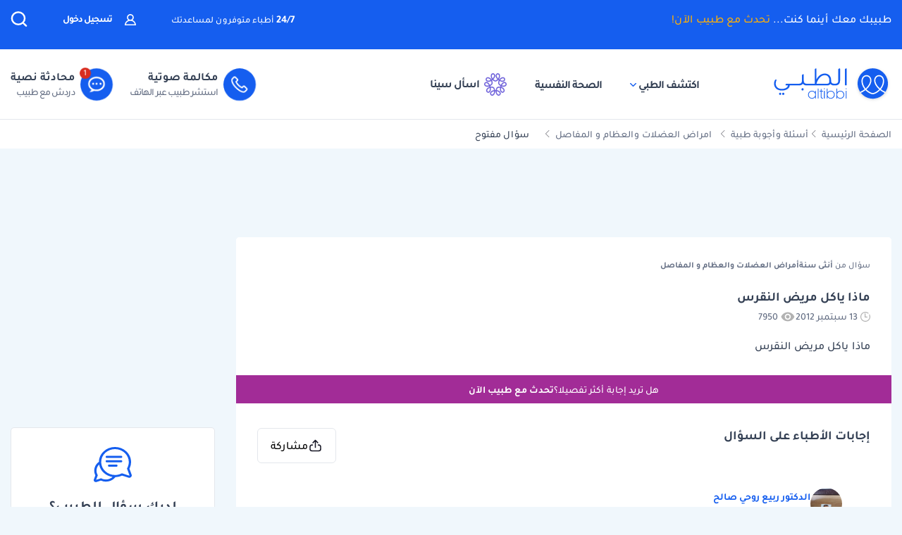

--- FILE ---
content_type: text/html; charset=UTF-8
request_url: https://altibbi.com/%D8%A7%D8%B3%D8%A6%D9%84%D8%A9-%D8%B7%D8%A8%D9%8A%D8%A9/%D8%A7%D9%85%D8%B1%D8%A7%D8%B6-%D8%A7%D9%84%D8%B9%D8%B6%D9%84%D8%A7%D8%AA-%D9%88%D8%A7%D9%84%D8%B9%D8%B8%D8%A7%D9%85-%D9%88-%D8%A7%D9%84%D9%85%D9%81%D8%A7%D8%B5%D9%84/%D9%85%D8%A7%D8%B0%D8%A7-%D9%8A%D8%A7%D9%83%D9%84-%D9%85%D8%B1%D9%8A%D8%B6-%D8%A7%D9%84%D9%86%D9%82%D8%B1%D8%B3-95514
body_size: 33446
content:
<!DOCTYPE html>
<html lang="ar-US">

<head>
    <title itemprop="name">ماذا ياكل مريض النقرس | الطبي</title>
    <script type="application/ld+json">
        {
    "@context": "https://schema.org",
    "@type": "WebPage",
    "@id": "https://altibbi.com/اسئلة-طبية/%D8%A7%D9%85%D8%B1%D8%A7%D8%B6-%D8%A7%D9%84%D8%B9%D8%B6%D9%84%D8%A7%D8%AA-%D9%88%D8%A7%D9%84%D8%B9%D8%B8%D8%A7%D9%85-%D9%88-%D8%A7%D9%84%D9%85%D9%81%D8%A7%D8%B5%D9%84/%D9%85%D8%A7%D8%B0%D8%A7-%D9%8A%D8%A7%D9%83%D9%84-%D9%85%D8%B1%D9%8A%D8%B6-%D8%A7%D9%84%D9%86%D9%82%D8%B1%D8%B3-95514",
    "url": "https://altibbi.com/اسئلة-طبية/%D8%A7%D9%85%D8%B1%D8%A7%D8%B6-%D8%A7%D9%84%D8%B9%D8%B6%D9%84%D8%A7%D8%AA-%D9%88%D8%A7%D9%84%D8%B9%D8%B8%D8%A7%D9%85-%D9%88-%D8%A7%D9%84%D9%85%D9%81%D8%A7%D8%B5%D9%84/%D9%85%D8%A7%D8%B0%D8%A7-%D9%8A%D8%A7%D9%83%D9%84-%D9%85%D8%B1%D9%8A%D8%B6-%D8%A7%D9%84%D9%86%D9%82%D8%B1%D8%B3-95514",
    "name": "ماذا ياكل مريض النقرس",
    "description": "تعرف على اجابة الدكتور الدكتور ربيع روحي صالح على سؤال ماذا ياكل مريض النقرس",
    "inLanguage": "ar-US",
    "publisher": {
        "@type": "Organization",
        "name": "Altibbi",
        "url": "https://altibbi.com/",
        "logo": {
            "@type": "ImageObject",
            "url": "https://altibbi.com/theme/altibbi/icons/tbi-brand.svg"
        }
    }
}    </script>
    <script>
        const IS_MOBILE = /Android|webOS|iPhone|iPad|iPod|BlackBerry|IEMobile|Opera Mini/i.test(navigator.userAgent);
    </script>
            
<script async src="https://securepubads.g.doubleclick.net/tag/js/gpt.js"></script>
<script data-ad-client="ca-pub-4612676735732934" async src="https://pagead2.googlesyndication.com/pagead/js/adsbygoogle.js"></script>

<script async type="text/javascript">
    window.googletag = window.googletag || {cmd: []};
    googletag.cmd.push(function () {
        googletag.pubads().setTargeting('is_home', ['0']).setTargeting('section', ["question","Musculoskeletal Diseases"]);
        googletag.pubads().enableSingleRequest();
        googletag.pubads().collapseEmptyDivs();
        googletag.enableServices();
    });
</script>

<!-- lotame ads -->
<script>
    ! function() {
        window.googletag = window.googletag || {};
        window.googletag.cmd = window.googletag.cmd || [];
        var targetingKey = 'lotame';
        var lotameClientId = '14073';
        var audLocalStorageKey = 'lotame_' + lotameClientId + '_auds';

        // Immediately get audiences from local storage and get them loaded
        try {
            var storedAuds = window.localStorage.getItem(audLocalStorageKey) || '';

            if (storedAuds) {
                googletag.cmd.push(function() {
                    window.googletag.pubads().setTargeting(targetingKey, storedAuds.split(','));
                });
            }
        } catch(e) {
        }

        // Callback when targeting audience is ready to push latest audience data
        var audienceReadyCallback = function (profile) {

            // Get audiences as an array
            var lotameAudiences = profile.getAudiences() || [];

            // Set the new target audiences for call to Google
            googletag.cmd.push(function() {
                window.googletag.pubads().setTargeting(targetingKey, lotameAudiences);
            });
        };

        // Lotame Config
        var lotameTagInput = {
            data: {},
            config: {
                clientId: Number(lotameClientId),
                audienceLocalStorage: audLocalStorageKey,
                onProfileReady: audienceReadyCallback
            }
        };

        // Lotame initialization
        var lotameConfig = lotameTagInput.config || {};
        var namespace = window['lotame_' + lotameConfig.clientId] = {};
        namespace.config = lotameConfig;
        namespace.data = lotameTagInput.data || {};
        namespace.cmd = namespace.cmd || [];
    }();
</script>        <meta charset="utf-8">
<meta name="viewport" content="width=device-width, initial-scale=1.0, viewport-fit=cover, maximum-scale=2, minimum-scale=1.0, minimal-ui">
<meta name="author" content="Altibbi.com">
<!-- Chrome, Firefox OS and Opera -->
<meta name="theme-color" content="#102A56">
<!-- Windows Phone -->
<meta name="msapplication-navbutton-color" content="#195895">
<!-- iOS Safari -->
<meta name="apple-mobile-web-app-status-bar-style" content="#102A56">
<meta name="apple-mobile-web-app-capable" content="yes" />
<meta name="mobile-web-app-capable" content="yes">
<meta property="fb:pages" content="146667996661"/>

<meta name="description"
      content="تعرف على اجابة الدكتور الدكتور ربيع روحي صالح على سؤال ماذا ياكل مريض النقرس">
<meta http-equiv="X-UA-Compatible" content="IE=edge">

<meta property="fb:app_id" content="253132216348515"/>

<meta property="og:title" content="ماذا ياكل مريض النقرس | الطبي"/>
<meta property="og:url"
      content="https://altibbi.com/اسئلة-طبية/%D8%A7%D9%85%D8%B1%D8%A7%D8%B6-%D8%A7%D9%84%D8%B9%D8%B6%D9%84%D8%A7%D8%AA-%D9%88%D8%A7%D9%84%D8%B9%D8%B8%D8%A7%D9%85-%D9%88-%D8%A7%D9%84%D9%85%D9%81%D8%A7%D8%B5%D9%84/%D9%85%D8%A7%D8%B0%D8%A7-%D9%8A%D8%A7%D9%83%D9%84-%D9%85%D8%B1%D9%8A%D8%B6-%D8%A7%D9%84%D9%86%D9%82%D8%B1%D8%B3-95514"/>
<meta property="og:image:secure_url"
      content="https://cdn.altibbi.com/global/altibbi-imgs/altibbi_logo.png"/>
<meta property="og:image"
      content="https://cdn.altibbi.com/global/altibbi-imgs/altibbi_logo.png"/>
<meta property="og:image:width" content="1200px"/>
<meta property="og:image:height" content="630px"/>
<meta property="og:site_name"
      content="الطبي"/>
<meta property="og:description"
      content="تعرف على اجابة الدكتور الدكتور ربيع روحي صالح على سؤال ماذا ياكل مريض النقرس"/>
<meta property="og:type" content="article"/>
<meta property="og:image:alt"
      content="موقع الطبي للمعلومات الصحية والاستشارات الطبية | أمراض، أدوية وعلاج"/>

<meta property="twitter:card"
      content="summary_large_image"/>
<meta property="twitter:site"
      content="@Altibbi"/>
<meta property="twitter:creator"
      content="@Altibbi"/>
<meta property="twitter:title"
      content="ماذا ياكل مريض النقرس | الطبي"/>
<meta property="twitter:description"
      content="تعرف على اجابة الدكتور الدكتور ربيع روحي صالح على سؤال ماذا ياكل مريض النقرس"/>
<meta property="twitter:image"
      content="https://cdn.altibbi.com/global/altibbi-imgs/altibbi_logo.png"/>
<meta property="twitter:image:alt"
      content="ماذا ياكل مريض النقرس"/>
        <meta name="csrf-param" content="_csrf-frontend">
<meta name="csrf-token" content="gCu25xTEVy7FTyzG3BVmigF-T6Ec4Jn0fi-cuaMdiD3VXoOUZ4EOW5EjSoPkOD_aOBIb7VCz354vXsPu7lzDCw==">
        <link href="https://altibbi.com/اسئلة-طبية/%D8%A7%D9%85%D8%B1%D8%A7%D8%B6-%D8%A7%D9%84%D8%B9%D8%B6%D9%84%D8%A7%D8%AA-%D9%88%D8%A7%D9%84%D8%B9%D8%B8%D8%A7%D9%85-%D9%88-%D8%A7%D9%84%D9%85%D9%81%D8%A7%D8%B5%D9%84/%D9%85%D8%A7%D8%B0%D8%A7-%D9%8A%D8%A7%D9%83%D9%84-%D9%85%D8%B1%D9%8A%D8%B6-%D8%A7%D9%84%D9%86%D9%82%D8%B1%D8%B3-95514" rel="canonical">
<link href="/اسئلة-طبية/%D8%A7%D9%85%D8%B1%D8%A7%D8%B6-%D8%A7%D9%84%D8%B9%D8%B6%D9%84%D8%A7%D8%AA-%D9%88%D8%A7%D9%84%D8%B9%D8%B8%D8%A7%D9%85-%D9%88-%D8%A7%D9%84%D9%85%D9%81%D8%A7%D8%B5%D9%84/%D9%85%D8%A7%D8%B0%D8%A7-%D9%8A%D8%A7%D9%83%D9%84-%D9%85%D8%B1%D9%8A%D8%B6-%D8%A7%D9%84%D9%86%D9%82%D8%B1%D8%B3-95514" rel="self">
<link href="/اسئلة-طبية/%D8%A7%D9%85%D8%B1%D8%A7%D8%B6-%D8%A7%D9%84%D8%B9%D8%B6%D9%84%D8%A7%D8%AA-%D9%88%D8%A7%D9%84%D8%B9%D8%B8%D8%A7%D9%85-%D9%88-%D8%A7%D9%84%D9%85%D9%81%D8%A7%D8%B5%D9%84/%D9%85%D8%A7%D8%B0%D8%A7-%D9%8A%D8%A7%D9%83%D9%84-%D9%85%D8%B1%D9%8A%D8%B6-%D8%A7%D9%84%D9%86%D9%82%D8%B1%D8%B3-95514" rel="first">
<link href="/اسئلة-طبية/%D8%A7%D9%85%D8%B1%D8%A7%D8%B6-%D8%A7%D9%84%D8%B9%D8%B6%D9%84%D8%A7%D8%AA-%D9%88%D8%A7%D9%84%D8%B9%D8%B8%D8%A7%D9%85-%D9%88-%D8%A7%D9%84%D9%85%D9%81%D8%A7%D8%B5%D9%84/%D9%85%D8%A7%D8%B0%D8%A7-%D9%8A%D8%A7%D9%83%D9%84-%D9%85%D8%B1%D9%8A%D8%B6-%D8%A7%D9%84%D9%86%D9%82%D8%B1%D8%B3-95514" rel="last">
<link href="https://use.fontawesome.com/releases/v5.15.1/css/all.css" rel="stylesheet">
<link href="/assets/5776e0640a248a83aa5fd636e90a2fd7.css?v=1765972727" rel="stylesheet">
<style>.content-navigator-content-generated-tags-wrapper{
    margin-top: 30px;
    margin-bottom: 30px;
    padding: 30px;
    text-align: right;
    background: #fff;
    border-radius: 6px;
}

.content-navigator-content-generated-tags-wrapper h3{
    color: #101828; 
    font-family: Tajawal, sans-serif;
    font-size:18px;
    font-weight: 700;
    line-height: 28px;
    margin-bottom: 24px;
}

.content-navigator-content-generated-tags-wrapper ul{
    display: flex;
    list-style-type: none;
    padding-inline-start: 0;
    
    gap: 10px;
    align-items: center;
    justify-content: flex-start;
    flex-wrap: wrap;
}

.content-navigator-content-generated-tags-wrapper ul li{
    border-radius: 20px;
    background: #EFF4FF;
    padding: 8px 10px; 
    width: fit-content;
}

.content-navigator-content-generated-tags-wrapper ul li:first-child{
   padding-right: 8px;
   padding-left: 12px;
   
   display: flex;
   align-items: center;
   gap: 8px;
}

.content-navigator-content-generated-tags-wrapper ul li a{
    color: #101828;
    font-family: Tajawal, sans-serif;
    font-size: 16px;
    font-weight: 500;
    line-height: 24px;
}

.content-navigator-content-generated-tags-wrapper ul li a:hover{
    color: #101828;
}

.content-navigator-content-generated-tags-wrapper ul li:first-child:before{
   content: '';
   background-image: url("/theme/altibbi/images/content-navigator/sina_new_logo.svg");
   background-repeat: no-repeat;
   background-size: 20px;
   width: 20px;
   height: 20px;
   display: inline-block;
}

@media screen and (max-width: 768px) {
    .content-navigator-content-generated-tags-wrapper{
        padding: 32px 20px;
        margin-top: 24px;
        margin-bottom: 12px;
        border-radius: var(--radius-md, 8px);
    }
    .content-navigator-content-generated-tags-wrapper h3{
        margin-bottom: 22px;
    }
}</style>
<style>    .sina-touchpoint {
        border-radius: 10px;
        .banner-content {
            padding: 0 16px 20px 16px;
            .sina-logo-text {
                gap: 10px;
                margin-bottom: 10px;
            }
        }
    }</style>
<style>
#contentNavigatorModal .modal-content{
    background-color: transparent;
    border: unset;
}

#contentNavigatorModal .modal-body{
    padding: 0 !important;
}

@media (min-width: 576px) {
    #contentNavigatorModal .modal-dialog{
        max-width: 360px;
    }
}

.content-navigator-modal-wrapper {   
    border-radius: 12px;
    overflow: hidden;
    background-color: #ffffff;
}

.content-navigator-modal-wrapper .content-navigator-modal-image-wrapper {
    width: 100%;
    min-height: 292px;
    background-color: #155EEF;
    background-image: url('/theme/altibbi/images/content-navigator/modal_iphone.webp?v=1');
    background-repeat: no-repeat;
    background-position: center bottom;
    background-size: 100% auto;
    position: relative;
}

.content-navigator-modal-wrapper .content-navigator-modal-image-wrapper button{
    position: absolute;
    top: 12px;
    left: 12px;
    padding: 8px;
    opacity: .20;
}

.content-navigator-modal-wrapper .content-navigator-modal-content-wrapper {
    padding: 20px 16px 16px;
}

.content-navigator-modal-wrapper .content-navigator-modal-sub-title{
    color: #101828;
    text-align: center;
    font-family: Tajawal, sans-serif;
    font-size: 18px;
    line-height: 22px; 
    font-weight: 700;
    margin-bottom: 6px;
}

.content-navigator-modal-wrapper .content-navigator-modal-main-title{
    color: #101828;
    text-align: center;
    font-family: Tajawal, sans-serif;
    font-size: 26px;
    line-height: 31px; 
    font-weight: 700;
    margin-bottom: 6px;
}

.content-navigator-modal-wrapper .content-navigator-modal-note{
    color: #344054;
    text-align: center;
    font-family: Tajawal, sans-serif;
    font-size: 14px;
    line-height: 20px; 
    font-weight: 700;
    margin-bottom: 24px;
}

.content-navigator-modal-wrapper a{
    color: #ffffff;
    text-align: center;
    font-family: Tajawal, sans-serif;
    font-size: 14px;
    line-height: 20px; 
    font-weight: 700;
    background-color: #155EEF;
    border-radius: 8px;
    padding: 12px 18px;
    
    display: flex;
    justify-content: center;
    align-items: center;
    width: 100%;
    gap: 6px;
}

.content-navigator-modal-wrapper a:hover{
    background-color: #00bcaa;
}
    </style>
<style>    #contentNavigatorDownloadModal .modal-dialog-custom {
        max-width: 345px;
        width: 100%;
        display: flex;
        align-items: center;
        justify-content: center;
        min-height: calc(100vh - 1rem);
    }

    #contentNavigatorDownloadModal .btn-close-custom {
        top: 7px;
        left: 5px;
        z-index: 1051;
        font-size: 30px;
        color: #98A2B3;
        border: none;
        display: flex;
        align-items: center;
        justify-content: center;
    }

    #contentNavigatorDownloadModal .modal-image {
        width: 345px;
        height: 431px;
        cursor: pointer;
        border-radius: 12px;
        display: block;
        max-width: 100%;
    }

    @media (max-width: 768px) {
        #contentNavigatorDownloadModal .modal-dialog-custom {
            margin: unset;
            max-width: 100%;
        }

        #contentNavigatorDownloadModal .btn-close-custom {
            top: 12px;
            left: 12px;
            width: 28px;
            height: 28px;
            font-size: 16px;
        }
    }</style>
<script>var contentCategory = "أمراض العضلات والعظام و المفاصل";
var isQuestionView = true;
var CURRENT_CONTENT_NAME = "";
var CHAT_WIDGET_MESSAGE_ONE = "مرحبا بك في الطبي";
var CHAT_WIDGET_MESSAGE_TWO = "هل لديك استفسار عن";
var CHAT_WIDGET_MESSAGE_THREE = "المواضيع الطبية؟";
var LATER = "ذكرني لاحقاً";
var CALL_DR = "تحدث مع طبيب ";
var MEDICAL_QUESTION = "لديك استفسار طبي؟";
var CONTACT_US_NOW = "contact_us_now";
var OUR_DRS_HERE = "our_drs_here";
var HOW_CAN_I_HELP = "أطباؤنا هنا لمساعدتك";</script>    <link rel="preload" href="/theme/altibbi/lib/fonts/Tajawal-Medium.woff2" as="font" type="font/ttf" crossorigin>
    <link rel="preload" href="/theme/altibbi/lib/fonts/Tajawal-Regular.woff2" as="font" type="font/ttf" crossorigin>
    <link rel="preload" href="/theme/altibbi/lib/fonts/Tajawal-Bold.woff2" as="font" type="font/ttf" crossorigin>
    <link rel="manifest" href="/manifest.json">
    <link rel="dns-prefetch" href="//cdn.altibbi.com">
    <meta charset="UTF-8">
    <meta name="viewport" content="width=device-width, initial-scale=1.0, maximum-scale=5.0, user-scalable=yes">
</head>
<script>
    let CURRENT_COUNTRY_ISO_CODE = "US";
    let COUNTRY_ID = "51";
    let MEMBER_ID = null;
    let MEMBER_SUBSCRIBED = 0;
    let ENABLE_RASA_CHAT = 0;
    let ENABLE_ALTIBBI_CHAT = 1;
    let ENABLE_ALTIBBI_GSM = 1;
    let DYNAMIC_CTAS_LINKS = {"widget_script":"","subscribe_ribbon_title":"","subscribe_ribbon_body":"","subscribe_ribbon_link":"","mobile":{"sticky_repo_link":"https://wa.me/966547820833?text=%D8%AA%D9%88%D8%A7%D8%B5%D9%84%20%D9%85%D8%B9%20%D8%B7%D8%A8%D9%8A%D8%A8","inread_link":"https://wa.me/966547820833?text=%D8%AA%D9%88%D8%A7%D8%B5%D9%84%20%D9%85%D8%B9%20%D8%B7%D8%A8%D9%8A%D8%A8","inread_answer_link":"https://wa.me/966547820833?text=%D8%AA%D9%88%D8%A7%D8%B5%D9%84%20%D9%85%D8%B9%20%D8%B7%D8%A8%D9%8A%D8%A8","inread_qa_link":"https://wa.me/966547820833?text=%D8%AA%D9%88%D8%A7%D8%B5%D9%84%20%D9%85%D8%B9%20%D8%B7%D8%A8%D9%8A%D8%A8","inread_article_ribbon_link":"https://wa.me/966547820833?text=%D8%AA%D9%88%D8%A7%D8%B5%D9%84%20%D9%85%D8%B9%20%D8%B7%D8%A8%D9%8A%D8%A8","inread_term_ribbon_link":"https://wa.me/966547820833?text=%D8%AA%D9%88%D8%A7%D8%B5%D9%84%20%D9%85%D8%B9%20%D8%B7%D8%A8%D9%8A%D8%A8","navbar_cta":"https://wa.me/966547820833?text=%D8%AA%D9%88%D8%A7%D8%B5%D9%84%20%D9%85%D8%B9%20%D8%B7%D8%A8%D9%8A%D8%A8","lab_test_cta":"https://wa.me/966547820833?text=%D8%AA%D9%88%D8%A7%D8%B5%D9%84%20%D9%85%D8%B9%20%D8%B7%D8%A8%D9%8A%D8%A8","preg_header_cta":"https://wa.me/966547820833?text=%D8%AA%D9%88%D8%A7%D8%B5%D9%84%20%D9%85%D8%B9%20%D8%B7%D8%A8%D9%8A%D8%A8","riaya_link":"https://wa.me/966547820833?text=%D8%AA%D9%88%D8%A7%D8%B5%D9%84%20%D9%85%D8%B9%20%D8%B7%D8%A8%D9%8A%D8%A8","homepage_cta":"https://altibbi.com/subscribe","quiz_cta_link":"https://wa.me/966547820833?text=%D8%AA%D9%88%D8%A7%D8%B5%D9%84%20%D9%85%D8%B9%20%D8%B7%D8%A8%D9%8A%D8%A8","drug_inread_link":"https://wa.me/966547820833?text=%D8%AA%D9%88%D8%A7%D8%B5%D9%84%20%D9%85%D8%B9%20%D8%B7%D8%A8%D9%8A%D8%A8","q_and_a_banner":"https://wa.me/966547820833?text=%D8%AA%D9%88%D8%A7%D8%B5%D9%84%20%D9%85%D8%B9%20%D8%B7%D8%A8%D9%8A%D8%A8","header_call_cta":"https://wa.me/966547820833?text=%D8%AA%D9%88%D8%A7%D8%B5%D9%84%20%D9%85%D8%B9%20%D8%B7%D8%A8%D9%8A%D8%A8","header_chat_cta":"https://wa.me/966547820833?text=%D8%AA%D9%88%D8%A7%D8%B5%D9%84%20%D9%85%D8%B9%20%D8%B7%D8%A8%D9%8A%D8%A8","mental_health_wa_link":"https://wa.me/966547820833?text=%D8%AA%D9%88%D8%A7%D8%B5%D9%84%20%D9%85%D8%B9%20%D8%B7%D8%A8%D9%8A%D8%A8","nav_cta_link":"https://wa.me/966547820833?text=%D8%AA%D9%88%D8%A7%D8%B5%D9%84%20%D9%85%D8%B9%20%D8%B7%D8%A8%D9%8A%D8%A8"},"desktop":{"sticky_repo_link":"https://altibbi.com/subscribe","inread_link":"https://altibbi.com/subscribe","inread_answer_link":"https://altibbi.com/subscribe","inread_qa_link":"https://altibbi.com/subscribe","inread_article_ribbon_link":"https://altibbi.com/subscribe","inread_term_ribbon_link":"https://altibbi.com/subscribe","navbar_cta":"https://altibbi.com/subscribe","lab_test_cta":"https://altibbi.com/subscribe","preg_header_cta":"https://altibbi.com/subscribe?tbi_subscription_plan_id=871","riaya_link":"https://altibbi.com/subscribe?coupon_code=mamakll858ma12","homepage_cta":"https://wa.me/966547820833?text=%D8%AA%D9%88%D8%A7%D8%B5%D9%84%20%D9%85%D8%B9%20%D8%B7%D8%A8%D9%8A%D8%A8","quiz_cta_link":"https://altibbi.com/subscribe","drug_inread_link":"https://wa.me/966547820833?text=%D8%AA%D9%88%D8%A7%D8%B5%D9%84%20%D9%85%D8%B9%20%D8%B7%D8%A8%D9%8A%D8%A8","q_and_a_banner":"https://altibbi.com/subscribe","header_call_cta":"https://altibbi.com/subscribe","header_chat_cta":"https://altibbi.com/subscribe","mental_health_wa_link":"https://wa.me/966547820833?text=%D8%AA%D9%88%D8%A7%D8%B5%D9%84%20%D9%85%D8%B9%20%D8%B7%D8%A8%D9%8A%D8%A8","nav_cta_link":"https://wa.me/966547820833?text=%D8%AA%D9%88%D8%A7%D8%B5%D9%84%20%D9%85%D8%B9%20%D8%B7%D8%A8%D9%8A%D8%A8"}};
    let ENABLE_CONTENT_NAVIGATOR = 1;
    let IS_CLARITY_ENABLE = 1;
</script>

<body data-country="US">

<!-- AdBlockers Detector  -->
<div id="ad-blocker-detector d-none">
    <div class="adBanner">
    </div>
</div>

<!-- Google Tag Manager (noscript) -->
<noscript>
    <iframe src="https://www.googletagmanager.com/ns.html?id=GTM-WHXVK4VT"
            height="0" width="0" style="display:none;visibility:hidden"
    ></iframe>
</noscript>
<!-- End Google Tag Manager (noscript) -->

<!--header-->
    <div class="nav_wrapper">
<div class="navbar-container guest_wrapper bg-white">
    <div>
        <div class="main-nav-container">
            <div class="main_header_banner position-relative">
                <div class="container">
                    <!-- Main green banner -->
                    
<div class="d-flex align-items-center justify-content-between h-100 w-100 mb-2 position-relative main-green-header">
    <div class="white-color-hover text-right fn-sm-10 d-none d-md-block ">
        طبيبك معك أينما كنت...        <a class="subscription_txt_camp js_sticky_repo" href="/subscribe" data-pjax="0" data-event-name="campaign subscription lead" data-dynamic-link="sticky_repo_link"> تحدث مع طبيب الآن!</a>    </div>
    <p class="header-white fn-13 d-none d-md-block ml-50 mr-lg-auto">
        <span class="bold fn-15 fn-sm-13">24/7 </span>أطباء متوفرون لمساعدتك    </p>
            <!--    Login Link   -->
        <a data-pjax="0" href="/member/auth"
           class="login-link-item d-none d-md-block  ml-50"
           data-test-id="login-btn"
           data-event-name="Sign in cta clicked"
        >
            <img src="/theme/altibbi/images/navbar/profileas.svg"
                 width="16px"
                 height="16px"
                 alt="profile-icons" class="ml-3">
            تسجيل دخول        </a>
    

    <a data-pjax="0" class="d-block d-md-none px-0 logo-margin" href="/">
        <img width="100"
             height="46"
             src='/theme/altibbi/icons/tbi-brand-all-white.svg'
             alt="موقع الطبي للمعلومات الطبية والصحية | أمراض وعلاج وأدوية"
             class="altibbi-logo-v2">
    </a>


    <div class="d-flex justify-content-end align-items-center">
        

                    <div class="search-navbar_B js-search search-navbar-guest rounded-pill" data-toggle="modal"
                 data-target="#search" data-test-id="nav-bar_search">
                <span class="d-sm-none ">إبحث</span>
                <span>
                    <svg height="24px" width="24px" viewBox="0 0 18 18" version="1.1" xmlns="http://www.w3.org/2000/svg"
                         xmlns:xlink="http://www.w3.org/1999/xlink">
                        <g stroke="none" stroke-width="1" fill="none" fill-rule="evenodd">
                            <g transform="translate(-262.000000, -19.000000)" fill="#fff" fill-rule="nonzero"
                               stroke="#fff">
                                <g transform="translate(271.000000, 28.000000) scale(-1, 1) translate(-271.000000, -28.000000) translate(263.000000, 20.000000)">
                                    <g transform="translate(8.000000, 8.000000) scale(-1, 1) translate(-8.000000, -8.000000) ">
                                        <path d="M12.6146154,11.863373 C13.7983333,10.5984563 14.4528205,8.95991733 14.4524359,7.26186874 C14.4524359,3.44957238 11.2116667,0.347829575 7.22820513,0.347829575 C3.24076925,0.344029355 0,3.44564597 0,7.25794233 C0,11.0702387 3.24076925,14.171978 7.22423076,14.171978 C8.99897436,14.1748001 10.7117949,13.54817 12.0320513,12.4129474 L15.2974359,15.5382451 C15.3744872,15.6123561 15.4796154,15.6534607 15.5887179,15.6521432 C15.6975641,15.6516202 15.8020513,15.610761 15.8801282,15.5382451 C15.9567949,15.4647477 16,15.3652378 16,15.2614334 C16,15.157629 15.9567949,15.0578737 15.8801282,14.9846217 L12.6146154,11.863373 Z M0.820512821,7.25794233 C0.820512821,3.87755081 3.6920513,1.12931087 7.22423076,1.12931087 C10.7561538,1.12931087 13.6278205,3.87755081 13.6278205,7.25794233 C13.6278205,10.6383339 10.7561538,13.3867004 7.22423076,13.3867004 C3.6920513,13.3905002 0.820512821,10.6383339 0.820512821,7.25794233 Z"
                                              id="Shape"></path>
                                    </g>
                                </g>
                            </g>
                        </g>
                    </svg>
                </span>
            </div>
        

        <a href="#" id="mobile-burger-menu" class="d-block mobile-burger-menu-open d-md-none mr-3">
            <img class="pointer"
                 src="/theme/altibbi/images/navbar/menu.svg"
                 alt="menu" data-event-name="Menu Opened"
                 width="24px"
                 height="24px"
                 data-event-properties=" {&quot;Variation&quot;:&quot;Left&quot;}"/>
        </a>

    </div>


</div>

                </div>
            </div>
            <!-- Desktop white header -->
            
<div class="white-header d-sm-none d-none d-sm-block">
    <div class="container h-100 overflow-x-hidden">
        <div class="d-flex align-items-center justify-content-between h-100 w-100 lan-en ">
            <div class="d-flex justify-content-start align-items-center w-lg-50">
                                    <a class="d-block px-0 logo-margin d-sm-none d-md-block"
                       href="/"  aria-label="altibbi-logo">
                        <img width="100"
                             height="30"
                             src="/theme/altibbi/icons/tbi-brand.svg"
                             alt="altibbi logo"
                             class="altibbi-logo-v2 d-block"
                        >
                    </a>
                    <a href="#"
                       id="discover-altibbi"
                       data-test-id="header-discover-altibbi"
                       data-even-name="Menu Opened"
                       class="nav-link-altibbi ml-40 hide-mobile ml-mobile-0">
                        اكتشف الطبي                        <span>
                            <img src="/theme/altibbi/icons/tbi-arrow-down.svg" alt="arrow"
                                   width="9px"
                                   height="15px"
                                   class="arrow-color-navbar">
                        </span>
                    </a>
                    <a href="/landing-pages/psychology"
                       class="nav-link-altibbi ml-40 hide-mobile hide-tablet"
                       data-test-id="nav-bar_nutrition-page"
                       id="nav-bar_nutrition-page"
                    >
                        الصحة النفسية                    </a>
                    <a class="nav-link-altibbi ml-40 hide-mobile hide-tablet d-none"
                       href="/landing-pages/psychology"
                       data-test-id="nav-bar_psychology-page"
                       id="nav-bar_psychology-page"
                    >
                        الصحة النفسية                    </a>
                    <a class="nav-link-altibbi hide-mobile hide-tablet"
                       href="/sina"
                       data-test-id="nav-bar_content-navigator"
                       data-event-name="Sina clicked"
                       data-event-properties="{&quot;source&quot;:&quot;header&quot;}"
                    >
                        <img class="ml-1" src="https://cdn.altibbi.com/theme/altibbi/icons/mega-menu/new-list/sina_new_logo.svg?v=9994"
                             alt="sina logo" width="32px" height="32px"
                        >
                        اسأل سينا                    </a>
                            </div>
                            <div class='d-flex justify-content-start align-items-center' id="id-cta-doc">
                                        <a class="header-consultation-lead d-flex flex-lg-row flex-column justify-content-center ml-lg-4 ml-3 js-call-medium js-navbar-cta-dynamic-call-a-dr-cta js-enable-gsm"
                       data-test-id="header_call-consultation"
                       data-event-name="Consultation Lead"
                       data-event-properties="{&quot;Lead Source&quot;:&quot;Universal_Navbar_buttons&quot;,&quot;Content Type&quot;:&quot;Navbar&quot;,&quot;Supported Country&quot;:&quot;true&quot;}"
                       data-dynamic-link="header_call_cta"
                       href="/consultation/new-consultation#">
                        <div class="cta-bg img-center mx-auto ml-lg-2 shk header-consultation-lead">
                            <img src="/theme/altibbi/icons/tbi-phone.svg"
                                 width="24px"
                                 height="24px"
                                 alt="phone-call" class="d-block m-auto img-center mobile-display header-consultation-lead">
                        </div>
                        <p class="primary-text w-100 display-mobile w-100">مكالمة صوتية</p>
                        <div class="hide-mobile header-consultation-lead" data-selector="dial__txt">
                            <p class="primary-text w-100 header-consultation-lead">مكالمة صوتية</p>
                            <p class="secondary-text w-100 header-consultation-lead">استشر طبيب عبر الهاتف</p>
                        </div>
                    </a>
                                                            <a class="header-consultation-lead d-flex flex-lg-row flex-column justify-content-center js-chat-medium js-navbar-cta-dynamic-call-a-dr-cta js-enable-chat show-cta-exp"
                       data-test-id="header_chat-consultation"
                       data-event-name="Consultation Lead"
                       data-dynamic-link="header_chat_cta"
                       data-event-properties="{&quot;Lead Source&quot;:&quot;Universal_Navbar_buttons&quot;,&quot;Content Type&quot;:&quot;Navbar&quot;,&quot;Supported Country&quot;:&quot;true&quot;,&quot;version&quot;:&quot;old&quot;}"
                       href="/consultation/new-consultation#">
                        <div class="cta-bg img-center mx-auto ml-lg-2 shk header-consultation-lead cta-header-box">
                            <img src="/theme/altibbi/images/navbar/chat.svg" alt="phone-call"
                                 width="24px"
                                 height="24px"
                                 class="d-block m-auto img-center mobile-display header-consultation-lead">
                        </div>
                        <p class="primary-text w-100 display-mobile">محادثة نصية</p>
                        <div class="hide-mobile header-consultation-lead" data-selector="chat__txt">
                            <p class="primary-text w-100 header-consultation-lead">محادثة نصية</p>
                            <p class="secondary-text w-100 header-consultation-lead">دردش مع طبيب
</p>
                        </div>
                    </a>
                                    </div>
                    </div>
    </div>
</div>

        </div>
    </div>
</div>
    <div class="doctor_images_call_dr_buttons">
        
<a class="doctor-images-banner d-md-none px-3"
   data-dynamic-link="nav_cta_link"
   data-event-name="300 doctors clicked"
   href="/consultation/new-consultation">
    <img src="/theme/altibbi/images/navbar/online_doctors.webp" alt="online doctors" height="29px" width="74px"/>
    <p class="banner-text flex-grow-1 mt-1"><span class="number-highlight">300</span> طبيب متوفر لمساعدتك </p>
    <img src="/theme/altibbi/icons/tbi-all-time.svg" width="29px" height="29px" alt="available doctors icon">
</a>
        

<div class="guest_ctas_container d-md-none ctas_wrapper d-flex">
    <a class="cta-item-box     js-call-medium js-enable-gsm call d-flex header-consultation-lead"
       data-test-id="header_chat-consultation"
       data-event-name="Consultation Lead"
       data-event-properties="{&quot;Lead Source&quot;:&quot;Universal_Navbar_buttons&quot;,&quot;Content Type&quot;:&quot;Navbar&quot;,&quot;Supported Country&quot;:&quot;true&quot;,&quot;version&quot;:&quot;a&quot;}"
       data-dynamic-link="header_call_cta"
       href="/consultation/new-consultation#">
        <div class="dial__ic header-consultation-lead">
            <img src="/theme/altibbi/icons/tbi-call-default.svg" alt="dial-up" width="32" height="32"
                 class="dial__ic dial header-consultation-lead">
        </div>
        <div class="dial__txt header-consultation-lead">
            <p class="highlight-header header-consultation-lead">مكالمة صوتية</p>
            <p class="highlight-description header-consultation-lead">استشر طبيب عبر الهاتف</p>
        </div>
        <div class="only-one-medium-button hide header-consultation-lead">
            ابدأ المكالمة الآن        </div>
    </a>
    <a class="cta-item-box     js-chat-medium js-enable-chat show-cta-exp chat d-flex header-consultation-lead "
       data-test-id="header_chat-consultation"
       data-event-name="Consultation Lead"
       data-event-properties="{&quot;Lead Source&quot;:&quot;Universal_Navbar_buttons&quot;,&quot;Content Type&quot;:&quot;Navbar&quot;,&quot;Supported Country&quot;:&quot;true&quot;,&quot;version&quot;:&quot;old&quot;}"
       data-dynamic-link="header_chat_cta"
       href="/consultation/new-consultation#">
        <div class="chat__ic header-consultation-lead">
            <img src="/theme/altibbi/icons/tbi-chat-default.svg" alt="dial-up" width="32" height="32" class="chat__ic chat header-consultation-lead">
        </div>
        <div class="chat__txt header-consultation-lead">
            <p class="highlight-header header-consultation-lead">محادثة نصية</p>
            <p class="highlight-description header-consultation-lead">دردش مع طبيب
</p>
        </div>
        <div class='only-one-medium-button hide header-consultation-lead'>
            ابدأ المحادثة الآن        </div>
    </a>
</div>
    </div>
</div>


<div id="mega-menu-wrapper">
    

<a href="#"
   id="open-mega-menu"
   data-toggle="dropdown"
   class="d-none">
</a>
<section id="megaMenu"
         aria-labelledby="openMegaMenu"
         class="mega-header mobile-burger-menu dropdown-menu dropdown-menu-large main-menu row new-main-menu dropdown_menu--animated dropdown_menu-effect rounded-0 m-0">
    <div class="container">
        <div class="row mega-menu-main-row">
            <div class="col-12 d-md-none d-sm-block menu-logo">
                <div class="mega-menu-header">
                    <div class="right-side">
                                                    <a class="guest-user-mega" data-event-name="Sign in cta clicked" href="/member/auth">
                                <div class="guest-user-avatar">
                                    <img class="guest-avatar" src="/theme/altibbi/icons/mega-menu/tbi-user-gray.svg" alt="">
                                </div>
                                <p class="guest-login">تسجيل الدخول</p>
                            </a>
                                            </div>
                    <div class="left-side">
                        <img class='float-left close-new'
                             src='/theme/altibbi/icons/tbi-close.svg' alt='Close'>
                    </div>
                </div>
            </div>
            <section class="col-lg-10 col-12">
                <div class="d-md-none d-flex depression-community-box">
                    <a href="/sina"
                       class="sina-top-mobile-banner-box"
                       data-event-name="Sina Banner clicked"
                       data-event-properties="{&quot;type&quot;:&quot;mega_menu_banner&quot;}"
                    >
                        <div class="sina-top-mobile-banner">
                            <div class="sina-logo-wrapper">
                                <img src="/theme/altibbi/icons/mega-menu/new-list/sina_new_logo.svg"
                                     width="40px"
                                     height="40px"
                                     alt="sina-logo"
                                />
                            </div>
                            <div>
                            <span class="sina-top-mobile-banner-title">
                                سينا مساعدك الصحي الذكي!                            </span>
                                <p class="sina-top-mobile-banner-body">
                                    إجابات صحية موثوقة، وتحليل دقيق لفحوصاتك الطبية                                </p>
                            </div>
                        </div>
                        <span class="sina-top-mobile-banner-button">
                            تحدث مجانًا                        </span>
                        <span class="new">جديد</span>
                    </a>
                </div>
                <div class="row buttons-wrapper">
                    <section class='col-md-4 col-12 buttons-group'>
                        <p class='section-list-head'>الأكثر زيارة</p>
                        <ul class="row list-container"><li class="list-item-box"><a class="list-item-container" href="/sina" data-pjax="0"  data-event-name="Sina Banner clicked" data-event-properties="{&quot;source&quot;:&quot;mega menu&quot;,&quot;type&quot;:&quot;mega_menu_list&quot;}" data-test-id="megamenu-ask-sina-touchpoint">
                            <div class="mega-menu__image-container">
                                <i class="item-background" style="background-position: -492px 0px"></i>
                            </div>
                            <div class="flex-grow-1">
                                <span class="item-title flex-grow-1">
                                    <div class="d-flex justify-content-between flex-grow-1">سينا مساعدك الذكي <span class="new-element">جديد</span></div>
                                    <div class="preg-label"></div>
                                </span>
                                <p class="item-desc mt-1">اسأل ، استفسر و اطمئن على صحتك</p>
                            </div>
                        </a></li>
<li class="list-item-box"><a class="list-item-container" href="/اسئلة-طبية" data-pjax="0"  data-event-name="" data-event-properties="" data-test-id="megamenu-free-question-answers">
                            <div class="mega-menu__image-container">
                                <i class="item-background" style="background-position: 1px 0px"></i>
                            </div>
                            <div class="flex-grow-1">
                                <span class="item-title flex-grow-1">
                                    <div class="d-flex justify-content-between flex-grow-1">أسئلة وإجابات طبية</div>
                                    <div class="preg-label"></div>
                                </span>
                                <p class="item-desc mt-1">أطباء متخصصين للإجابة على استفسارك</p>
                            </div>
                        </a></li>
<li class="list-item-box"><a class="list-item-container" href="/مقالات-طبية" data-pjax="0"  data-event-name="" data-event-properties="" data-test-id="megamenu-articles">
                            <div class="mega-menu__image-container">
                                <i class="item-background" style="background-position: -40px 0px"></i>
                            </div>
                            <div class="flex-grow-1">
                                <span class="item-title flex-grow-1">
                                    <div class="d-flex justify-content-between flex-grow-1">المقالات الطبية</div>
                                    <div class="preg-label"></div>
                                </span>
                                <p class="item-desc mt-1">مقالات موثقة من الأطباء وفريق الطبي</p>
                            </div>
                        </a></li>
<li class="list-item-box"><a class="list-item-container new-pregnancy" href="/الحمل-و-الولادة" data-pjax="0"  data-event-name="" data-event-properties="" data-test-id="megamenu-pregnency">
                            <div class="mega-menu__image-container">
                                <i class="item-background" style="background-position: -80px 0px"></i>
                            </div>
                            <div class="flex-grow-1">
                                <span class="item-title flex-grow-1">
                                    <div class="d-flex justify-content-between flex-grow-1">الحمل والولادة</div>
                                    <div class="preg-label">رحلة الحمل خطوة بخطوة</div>
                                </span>
                                <p class="item-desc mt-1">تابعي تفاصيل رحلة حملك وتطورات جنينك</p>
                            </div>
                        </a></li></ul>                    </section>
                    <section class="col-md-4 col-12 buttons-group">
                        <p class="section-list-head">اكتشف الطبي</p>
                        <ul class="list-item-box row d-md-none d-flex"><li>
                                    <div class="new-list-item">
                                        <a href="/landing-pages/psychology" class="list"
                                         data-test-id="megamenu-mental-health"
                                         data-event-name="mental_health_banner_clicked"
                                         data-event-properties="{&quot;source&quot;:&quot;mega menu&quot;}"
                                         
                                         >
                                            <span>
                                                <img class="new-item-img js-lazy-image" data-src="https://cdn.altibbi.com/theme/altibbi/icons/mega-menu/new-list/mental-health-new-mobile.svg" width="40" height="40" alt="icon">
                                            </span>
                                            <span class="new-title">الصحة النفسية</span>
                                            <p class="new-body">خطوتك الأولى نحو صحة نفسية أفضل</p>
                                        </a>
                                     </div>
                                 </li>
<li>
                                    <div class="new-list-item">
                                        <a href="/mama-community" class="list"
                                         data-test-id="megamenu-mama-community"
                                         data-event-name=""
                                         data-event-properties=""
                                         
                                         >
                                            <span>
                                                <img class="new-item-img js-lazy-image" data-src="https://cdn.altibbi.com/theme/altibbi/icons/mega-menu/new-list/mama-community.svg" width="40" height="40" alt="icon">
                                            </span>
                                            <span class="new-title">الطبي ماما</span>
                                            <p class="new-body">mama-community-body</p>
                                        </a>
                                     </div>
                                 </li></ul>                        <ul class="row list-container"><li class="list-item-box"><a class="list-item-container" href="/الادوية/الاسماء-التجارية" data-pjax="0" data-test-id="megamenu-drugs">
                            <div class="mega-menu__image-container">
                                <i class="item-background" style="background-position: -122px 0px"></i>
                            </div>
                            <div>
                                <span class="item-title">موسوعة الأدوية</span>
                                <p class="item-desc mt-1">معلومات مفصلة عن الأدوية والعلاجات</p>
                            </div>
                        </a></li>
<li class="list-item-box"><a class="list-item-container" href="/location/search-route" data-pjax="0" data-test-id="megamenu-al-daleel">
                            <div class="mega-menu__image-container">
                                <i class="item-background" style="background-position: -202px 0px"></i>
                            </div>
                            <div>
                                <span class="item-title">الدليل الطبي</span>
                                <p class="item-desc mt-1">أكبر شبكة طبية في الوطن العربي</p>
                            </div>
                        </a></li>
<li class="list-item-box"><a class="list-item-container" href="/اخبار-طبية" data-pjax="0" data-test-id="megamenu-news">
                            <div class="mega-menu__image-container">
                                <i class="item-background" style="background-position: -241px 0px"></i>
                            </div>
                            <div>
                                <span class="item-title">الأخبار الطبية</span>
                                <p class="item-desc mt-1">آخر الأخبار الطبية</p>
                            </div>
                        </a></li>
<li class="list-item-box"><a class="list-item-container" href="/الفحوصات-والتحاليل" data-pjax="0" data-test-id="megamenu-labs">
                            <div class="mega-menu__image-container">
                                <i class="item-background" style="background-position: -285px 0px"></i>
                            </div>
                            <div>
                                <span class="item-title">المختبرات الطبية</span>
                                <p class="item-desc mt-1">معلومات عن الفحوصات والتحاليل الطبية </p>
                            </div>
                        </a></li></ul>                    </section>
                    <section class="col-md-4 col-12 custom-margin-desktop">
                        <ul class="row list-container"><li class="list-item-box"><a class="list-item-container" href="/حاسبات-طبية" data-pjax="0" data-test-id="megamenu-calculator">
                            <div class="mega-menu__image-container">
                                <i class="item-background" style="background-position: -327px 0px"></i>
                            </div>
                            <div>
                                <span class="item-title">الحاسبات الطبية</span>
                                <p class="item-desc mt-1">اكتشف آخر الحاسبات الطبية</p>
                            </div>
                        </a></li>
<li class="list-item-box"><a class="list-item-container" href="/ابحاث-طبية" data-pjax="0" data-test-id="megamenu-publication">
                            <div class="mega-menu__image-container">
                                <i class="item-background" style="background-position: -368px 0px"></i>
                            </div>
                            <div>
                                <span class="item-title">الأوراق والأبحاث المنشورة</span>
                                <p class="item-desc mt-1">أوراق وأبحاث منشورة من موقع الطبي</p>
                            </div>
                        </a></li>
<li class="list-item-box"><a class="list-item-container" href="/مصطلحات-طبية" data-pjax="0" data-test-id="megamenu-terms">
                            <div class="mega-menu__image-container">
                                <i class="item-background" style="background-position: -408px 0px"></i>
                            </div>
                            <div>
                                <span class="item-title">مصطلحات طبية</span>
                                <p class="item-desc mt-1">موسوعة للمصطلحات الطبية والمعلومات </p>
                            </div>
                        </a></li>
<li class="list-item-box"><a class="list-item-container" href="/اختبر-نفسك" data-pjax="0" data-test-id="megamenu-quizzes">
                            <div class="mega-menu__image-container">
                                <i class="item-background" style="background-position: -449px 0px"></i>
                            </div>
                            <div>
                                <span class="item-title">اختبر نفسك</span>
                                <p class="item-desc mt-1">اختبر نفسك مع الطبي</p>
                            </div>
                        </a></li></ul>                    </section>
                </div>
                    <a class="taa-mega-menu taa-mobile d-md-none d-flex flex-row-reverse justify-content-between align-items-center"
                       id="taa-banner-mobile"
                       href="/consultation/new-consultation#"
                       data-dynamic-link="homepage_cta"
                    >
                        <div class="taa-mega-image">
                            <img data-src="/theme/img/taa-logo.png" alt="" class="js-lazy-image taa-logo" />
                        </div>
                        <p class="taa-description">
                            نقبل تأمين التعاونية على الاستشارات الطبية                        </p>
                    </a>
                <div class="row d-md-none d-flex">
                    <div class="col-12">
                        <section class='new-list-container-mobile'>
                            <a href="/sina"
                               class="sina-banner-mobile-container"
                               data-event-name="Sina Banner clicked"
                               data-event-properties="{&quot;type&quot;:&quot;mega_menu_mobile&quot;}"
                            >
                                <div class="sina-banner-mobile-slider">
                                    <div class="sina-banner-mobile-view">
                                        <div class="sina-banner-mobile-inner">
                                            <img class="sina-mobile-image"
                                                 src="/theme/altibbi/icons/mega-menu/new-list/sina_new_logo.svg"
                                                 width="40px"
                                                 height="40px"
                                                 alt="sina-logo"
                                            />
                                            <div>
                                                <span class="sina-mobile-title">
                                                    سينا مستشارك الصحي الذكي                                                </span>
                                                <p class="sina-mobile-body">
                                                    اسأل، استفسر، واطمئن على صحتك خلال ثواني                                                </p>
                                            </div>
                                        </div>
                                    </div>
                                </div>
                            </a>
                        </section>
                    </div>
                </div>
                <div class="row mx-0">
                    <section class='col-12 px-0'>
                        <ul class='app-promotion-box'>
                            <li class='col-md-6 app-promotion-item'>
                                <div class="app-promotion">
                                    <div class='content-wrapper'>
                                        <div class="content-box">
                                            <div class='app-promotion-note'>
                                                تطبيق الطبي                                            </div>
                                            <div class='app-promotion-title'>
                                                أكبر تطبيق طبي عربي على الإنترنت!                                            </div>
                                        </div>
                                        <a class='app-promotion-cta' href="/تطبيق-الطبي-استشارات-طبية-موثوقة">
                                            اكتشف المزيد                                        </a>
                                    </div>
                                </div>
                            </li>

                            <li class="col-md-6 app-promotion-item">
                                <div class="app-promotion diet-plans">
                                    <div class='content-wrapper'>
                                        <div class="content-box">
                                            <div class='app-promotion-note'>
                                                رشاقتك تبدأ بخطوة!                                            </div>
                                            <div class='app-promotion-title'>
                                                اكتشف أفضل<br>
                                                الحميات لجسم مثالي                                            </div>
                                        </div>
                                        <a class="app-promotion-cta" href="/الحميات-الغذائية">
                                            اكتشف المزيد                                        </a>
                                    </div>
                                </div>
                            </li>

                            <li class="col-md-6 app-promotion-item">
                                <div class="app-promotion pregnancy">
                                    <div class='content-wrapper'>
                                        <div class="content-box">
                                            <div class='app-promotion-note'>
                                                تطبيق الطبي ماما                                            </div>
                                            <div class='app-promotion-title'>
                                                رفيقك في رحلة الحمل والأمومة!                                            </div>
                                        </div>
                                        <a class="app-promotion-cta" href="/تطبيق-الطبي-ماما-للحمل-والامومة">
                                            اكتشفي المزيد                                        </a>
                                    </div>
                                    <div class="image-wrapper">
                                        <img
                                            data-src="https://cdn.altibbi.com/theme/altibbi/images/pregnancy/pregnancy-aso.webp"
                                            class="js-lazy-image"
                                            width="112px"
                                            height="142px"
                                            alt="pregnancy-aso"
                                        >
                                    </div>
                                </div>
                            </li>
                        </ul>
                    </section>
                </div>
            </section>

            <section class="col-12 col-lg-2 new-sections d-flex d-md-none d-lg-flex">
                <a href="/sina"
                   class="sina-banner-box"
                   data-event-name="Sina Banner clicked"
                   data-event-properties="{&quot;type&quot;:&quot;mega_menu_side&quot;}"
                >
                    <div class="sina-logo-wrapper">
                        <img src="/theme/altibbi/icons/mega-menu/new-list/sina_new_logo.svg"
                             width="40px"
                             height="40px"
                             alt="sina-logo"
                        />
                    </div>

                    <div>
                        <span class="sina-banner-title">
                            سينا مساعدك الصحي الذكي!                        </span>
                        <p class="sina-banner-body">
                            إجابات صحية موثوقة، وتحليل دقيق لفحوصاتك الطبية                        </p>
                    </div>

                    <span class="sina-banner-button">
                        تحدث مجانًا                    </span>

                    <span class="new">جديد</span>
                </a>
                <section class="new-list-container d-none d-md-block">
                    <ul class="new-items-list"><li><div class="new-list-item">
                                <a href="/landing-pages/food-estimation" class="list"
                                   data-test-id="megamenu-food-estimation"
                                   data-event-name="Food estimation calculator clicked"
                                   data-event-properties="{&quot;source&quot;:&quot;mega menu&quot;}"
                                     
                                 >
                                    <span>
                                        <img class="new-item-img" src="https://cdn.altibbi.com/theme/altibbi/icons/mega-menu/new-list/food.svg" alt="icon">
                                    </span>
                                    <span class="new-title">حاسبة سعراتك الذكية</span>
                                    <p class="new-body">  قدر وجباتك واحتياجاتك الغذائية على الفور</p>
                                </a>
                            </div></li>
<li><div class="new-list-item">
                                <a href="/landing-pages/psychology" class="list"
                                   data-test-id="megamenu-mental-health"
                                   data-event-name="mental_health_banner_clicked"
                                   data-event-properties="{&quot;source&quot;:&quot;mega menu&quot;}"
                                     
                                 >
                                    <span>
                                        <img class="new-item-img" src="https://cdn.altibbi.com/theme/altibbi/icons/mega-menu/new-list/mental-health-new.svg" alt="icon">
                                    </span>
                                    <span class="new-title">الصحة النفسية</span>
                                    <p class="new-body">خطوتك الأولى نحو صحة نفسية أفضل</p>
                                </a>
                            </div></li></ul>                </section>
                    <a class="taa-mega-menu" id="taa-banner-desktop"
                       href="/consultation/new-consultation#"
                       data-dynamic-link="homepage_cta"
                    >
                        <div class="taa-mega-image">
                            <img data-src="/theme/img/taa-logo.png" alt="" class="js-lazy-image taa-logo" />
                        </div>
                        <p class="taa-description">
                            نقبل تأمين التعاونية على الاستشارات الطبية                        </p>
                    </a>
        </div>
    </div>
</section>
</div>
<!-- Modal -->
<div class="modal fade search-modal" id="search" tabindex="-1" role="dialog" aria-labelledby="exampleModalCenterTitle"
     aria-hidden="true">
    <div class="modal-dialog modal-dialog-centered w-100 search-dialog-modal m-0 p-0" role="document">
        <div class="modal-content search-section-modal">
            <div class="container position-relative">
                <div class="center-modal-content container">
                    <div class="search-logo-wrapper col-12 mx-auto">
                        <img class="js-lazy-image"
                             data-src="/theme/altibbi/svg/new-logo.svg"
                             alt="altibbi logo"
                             width="270px"
                             height="72px"
                        >
                    </div>
                    <div class="search-input mx-auto position-relative col-12 col-lg-5 mx-auto justify-content-between">
                        <form id="search-form" action="/search/general" method="get" accept-charset="UTF-8">                        <meta content="https://altibbi.com/search/questions?q={q}">

                        <button type="submit" data-pjax="0" class="d-inline-block px-0 btn-search">
                            <img src="/theme/altibbi/svg/search-elastic.svg" width="30px" height="30px"
                                 alt="search">
                        </button>
                        <input type="search" class="id-2-3 search-input-field" name="q" value="" autocomplete="off" data-test-id="website-global-search" placeholder="إبحث في الطبي" aria-label="إبحث" data-role="none">
                        </form>                    </div>

                    <ul id="global-search-list" class="col-12 col-lg-5 mx-auto d-none px-0 search-list typing">
                        <li><a href="/search/questions"><span
                                        class="auto-fill"></span><span>الأسئلة</span></a>
                        </li>
                        <li><a href="/search/articles"><span
                                        class="auto-fill"></span><span>المقالات</span></a>
                        </li>
                        <li><a href="/search/terms"><span
                                        class="auto-fill"></span><span>المصطلحات</span></a></li>
                        <li><a href="/search/news"><span
                                        class="auto-fill"></span><span>أخبار طبية</span></a></li>
                        <li><a href="/search/drugs"><span
                                        class="auto-fill"></span><span>الأدوية</span></a></li>
                        <li><a href="/search/daleel"><span
                                        class="auto-fill"></span><span>شبكة طبية</span></a>
                        </li>
                        <li><a href="/search/videos"><span
                                        class="auto-fill"></span><span>الفيديوهات</span></a>
                        </li>
                        <li><a href="/search/labs"><span
                                        class="auto-fill"></span><span>المختبرات</span></a></li>
                    </ul>

                    <ul class="col-12 col-lg-5 d-none js-search-history-wrapper search-list focus mx-auto">
                        <li class="d-none popular-topics-search-list-title">
                            عمليات البحث الأخيرة                        </li>
                    </ul>

                    <div class="col-12 col-lg-5 mx-auto px-0 d-none focus-out">
                        <ul id="popular-topics-search-list" class="search-list">
    <li class="js-original-title popular-topics-search-list-title">
        المواضيع الشائعة    </li>
                        <li><a href="/%D8%A7%D9%84%D8%B5%D8%AD%D8%A9-%D8%A7%D9%84%D8%AC%D9%86%D8%B3%D9%8A%D8%A9"><span>الصحة الجنسية</span></a></li>
                    <li><a href="/%D8%A7%D9%84%D8%AD%D9%85%D9%84-%D9%88%D8%A7%D9%84%D9%88%D9%84%D8%A7%D8%AF%D8%A9"><span>الحمل والولادة</span></a></li>
                    <li><a href="/%D8%B5%D8%AD%D8%A9-%D8%A7%D9%84%D9%85%D8%B1%D8%A7%D8%A9"><span>صحة المرأة</span></a></li>
                    <li><a href="/%D8%B5%D8%AD%D8%A9-%D8%A7%D9%84%D8%B1%D8%AC%D9%84"><span>صحة الرجل</span></a></li>
                    <li><a href="/%D8%A7%D9%85%D8%B1%D8%A7%D8%B6-%D9%86%D8%B3%D8%A7%D8%A6%D9%8A%D8%A9"><span>أمراض نسائية</span></a></li>
                    <li><a href="/%D8%AA%D8%BA%D8%B0%D9%8A%D8%A9"><span>تغذية</span></a></li>
                    <li><a href="/%D8%A7%D9%85%D8%B1%D8%A7%D8%B6-%D8%A7%D9%84%D9%85%D8%B3%D8%A7%D9%84%D9%83-%D8%A7%D9%84%D8%A8%D9%88%D9%84%D9%8A%D8%A9-%D9%88%D8%A7%D9%84%D8%AA%D9%86%D8%A7%D8%B3%D9%84%D9%8A%D8%A9"><span>أمراض المسالك البولية والتناسلية</span></a></li>
            </ul>
                    </div>
                </div>
            </div>
            <button type="button" class="close m-0 p-0"
                    data-dismiss="modal" aria-label="Close"
            >
                <img src="/theme/altibbi/svg/close-w-bg.svg"
                     alt="delete-icon" width="26px" height="26px"
                     class="js-lazy-image js-lazy-image--handled"
                >
            </button>
        </div>
    </div>
</div>




<!-- BreadCrumb -->
<script type="application/ld+json">
{
    "@context": "https://schema.org",
    "@type": "BreadcrumbList",
    "itemListElement": [
        {
            "@type": "ListItem",
            "position": 1,
            "item": {
                "@id": "https://altibbi.com/",
                "name": "الصفحة الرئيسية"
            }
        },
        {
            "@type": "ListItem",
            "position": 2,
            "item": {
                "name": "أسئلة وأجوبة طبية",
                "@id": "https://altibbi.com/اسئلة-طبية"
            }
        },
        {
            "@type": "ListItem",
            "position": 3,
            "item": {
                "name": "امراض العضلات والعظام و المفاصل",
                "@id": "https://altibbi.com/اسئلة-طبية/%D8%A7%D9%85%D8%B1%D8%A7%D8%B6-%D8%A7%D9%84%D8%B9%D8%B6%D9%84%D8%A7%D8%AA-%D9%88%D8%A7%D9%84%D8%B9%D8%B8%D8%A7%D9%85-%D9%88-%D8%A7%D9%84%D9%85%D9%81%D8%A7%D8%B5%D9%84"
            }
        },
        {
            "@type": "ListItem",
            "position": 4,
            "item": {
                "name": "سؤال مفتوح",
                "@id": "https://altibbi.com/"
            }
        }
    ]
}
</script>
<section class="breadcrumb-top mb-3">
    <ul class="breadcrumbs breadcrumb-list container"><li class="breadcrumb-item"> <a href="/"><span class="hidden-lg hidden-md">
                        <img src="/theme/altibbi/images/homepage.svg" width="21" height="14" alt="home">...</span>
                        <span class="hidden-xs">الصفحة الرئيسية</span>
                    </span></a> </li><li class="breadcrumb-item"> <a href="/اسئلة-طبية">أسئلة وأجوبة طبية</a> </li><li class="breadcrumb-item"> <a href="/اسئلة-طبية/%D8%A7%D9%85%D8%B1%D8%A7%D8%B6-%D8%A7%D9%84%D8%B9%D8%B6%D9%84%D8%A7%D8%AA-%D9%88%D8%A7%D9%84%D8%B9%D8%B8%D8%A7%D9%85-%D9%88-%D8%A7%D9%84%D9%85%D9%81%D8%A7%D8%B5%D9%84">امراض العضلات والعظام و المفاصل</a> </li><li class="breadcrumb-item"> <a href="/">سؤال مفتوح</a> </li></ul></section>

<!-- Content And Footer -->
<div class="content">
    <div contentEditable=false id="js-1x1-mobile" class="altibbi-advertisements mobile " data-country="">
    
<div id="ad-1x1-mobile" data-ad-unit data-ad-config="{&quot;mobile&quot;:{&quot;category_link&quot;:&quot;/22433533811/Altibbi1x1&quot;,&quot;size&quot;:[1,1]}}"></div>
</div>
<div class="container mt-3 mb-5">

    <div contentEditable=false id="js-leaderboard-desktop" class="altibbi-advertisements desktop " data-country="">
    
<div id="ad-leaderboard-desktop" data-ad-unit data-ad-config="{&quot;desktop&quot;:{&quot;category_link&quot;:&quot;/22433533811/Altibbi-01/AltibbiDesktopLeaderboard&quot;,&quot;size&quot;:[728,90]}}"></div>
</div>
    <div contentEditable=false id="js-mpu-mobile" class="altibbi-advertisements mobile " data-country="">
    
<div id="ad-mpu-mobile" data-ad-unit data-ad-config="{&quot;mobile&quot;:{&quot;category_link&quot;:&quot;/22433533811/Altibbi-01/Altibbi-MPU-Mobile&quot;,&quot;size&quot;:[300,250]}}"></div>
</div>
    <div class="row">
        <section itemscope itemtype="http://schema.org/QAPage" class="col-lg-9 col-12">
            <article itemprop="mainEntity" itemscope itemtype="http://schema.org/Question" class="right-container">
                                <section class="question-and-answer-partial-wrapper">
    <article class="question-card-wrapper p-30">
        <div class="question-author-info">
            <div class="author-age-category" itemprop="author" itemscope itemtype="https://schema.org/Person">
                <p class="author-age" itemprop="name">
                    سؤال من <span class="age-highlight">أنثى</span> <span class="age-highlight"></span> <span class="age-highlight">سنة</span>
                </p>

                <span class="hide">
                    <span itemprop="url">/member/auth</span>
                </span>

                <p class="question-category">
                    أمراض العضلات والعظام و المفاصل                </p>
            </div>
        </div>
        <div class="question-header-wrapper">
            <div class="question-header">
                <header itemprop="name">
                    <h1 class="question-heading">ماذا ياكل مريض النقرس                 </h1>
                </header>
            </div>
            <div class="views-and-date">
                <div class="question-date">
                    <img class="js-lazy-image" data-src="/theme/altibbi/svgs/question/question-view/clock.svg"
                         alt="icon" width="14" height="14">
                    <span class="date-text">13 سبتمبر 2012</span>
                </div>
                                    <div class="question-views">
                        <img class="js-lazy-image"
                             data-src="/theme/altibbi/svgs/question/question-view/visibility.svg"
                             alt="icon" height="14" width="21"/>
                        <span class="views-text">
                            7950                        </span>
                    </div>
                            </div>

        </div>
        <div class="question-description-text" itemprop="text">
            ماذا ياكل مريض النقرس                         </div>
                    </article>
    <section class="cta-ab-exp">
        <a class="variant-1 js_inread_qa_link gtm-inread-qa" href="/subscribe/index"
           data-event-name='inread_qa_clicked'
           data-dynamic-link="inread_qa_link"
           data-event-properties="{&quot;version&quot;:1}"
        >
            <img class="whatsapp-icon-ksa d-none ml-2" src="/theme/altibbi/svgs/whats-app_icon_shadow.svg" alt="WhatsApp Icon" width="35" height="35">
            هل تريد إجابة أكثر تفصيلا؟ <span class="bold-txt">تحدث مع طبيب الآن</span>        </a>
    </section>
    <article class="dr-answers-section p-30" id="dr-comments">
        <div class="doctors-answer-title mb-20">
            <span class="hidden" itemprop="answerCount"> 2</span>
            <span class="hidden" itemprop="dateCreated"
                  dir="rtl">2012-09-13T13:22:56+00:00</span>
            <h2 class="dr-answer-header">إجابات الأطباء على السؤال</h2>
            <div class="share-dr-answer">
                
    <button class="btn-share" id="social" data-toggle="dropdown" aria-expanded="false">
        <img class="js-lazy-image" data-src="/theme/altibbi/icons/tbi-upload-white.svg" width="21" height="20" alt="retry">
        <span class="btn-share-text">مشاركة</span>
    </button>

<div class="dropdown-menu share-menu id-14-9" id="toggle-share-menu" role="menu"
     aria-labelledby="social-95514"
     data-offset="bottom">
    <div class="share-this">
        <h4>المشاركة عبر وسائل التواصل الاجتماعي</h4>

        <div class="share-this-social-links">
            <a class="whatsapp btn-share-social"
               rel="noreferrer"
               href="https://api.whatsapp.com/send?text=https://altibbi.com/اسئلة-طبية/%D8%A7%D9%85%D8%B1%D8%A7%D8%B6-%D8%A7%D9%84%D8%B9%D8%B6%D9%84%D8%A7%D8%AA-%D9%88%D8%A7%D9%84%D8%B9%D8%B8%D8%A7%D9%85-%D9%88-%D8%A7%D9%84%D9%85%D9%81%D8%A7%D8%B5%D9%84/%D9%85%D8%A7%D8%B0%D8%A7-%D9%8A%D8%A7%D9%83%D9%84-%D9%85%D8%B1%D9%8A%D8%B6-%D8%A7%D9%84%D9%86%D9%82%D8%B1%D8%B3-95514" target="_blank"
               aria-label="whatsapp-47"
               data-event-name="Share Clicked"
               data-event-properties="{&quot;Platform&quot;:&quot;Web&quot;,&quot;Social Media&quot;:&quot;Whatsapp&quot;,&quot;Type&quot;:&quot;question&quot;,&quot;Name&quot;:&quot;95514&quot;}"
            >
                <img class="js-lazy-image" data-src="/theme/altibbi/icons/tbi-whatsapp.svg" alt="shear on whatsapp">
            </a>
            <a class="facebook btn-share-social"
               rel="noreferrer"
               href="https://www.facebook.com/dialog/share?app_id=253132216348515&display=popup&href=https://altibbi.com/اسئلة-طبية/%D8%A7%D9%85%D8%B1%D8%A7%D8%B6-%D8%A7%D9%84%D8%B9%D8%B6%D9%84%D8%A7%D8%AA-%D9%88%D8%A7%D9%84%D8%B9%D8%B8%D8%A7%D9%85-%D9%88-%D8%A7%D9%84%D9%85%D9%81%D8%A7%D8%B5%D9%84/%D9%85%D8%A7%D8%B0%D8%A7-%D9%8A%D8%A7%D9%83%D9%84-%D9%85%D8%B1%D9%8A%D8%B6-%D8%A7%D9%84%D9%86%D9%82%D8%B1%D8%B3-95514"
               target="_blank"
               data-event-name="Share Clicked"
               data-event-properties="{&quot;Platform&quot;:&quot;Web&quot;,&quot;Social Media&quot;:&quot;Facebook&quot;,&quot;Type&quot;:&quot;question&quot;,&quot;Name&quot;:&quot;95514&quot;}"
            >
                <img src="/theme/altibbi/icons/tbi-facebook.svg" alt="shear on whatsapp">
            </a>
            <a class="twitter btn-share-social"
               rel="noreferrer"
               href="https://twitter.com/intent/tweet?url=https://altibbi.com/اسئلة-طبية/%D8%A7%D9%85%D8%B1%D8%A7%D8%B6-%D8%A7%D9%84%D8%B9%D8%B6%D9%84%D8%A7%D8%AA-%D9%88%D8%A7%D9%84%D8%B9%D8%B8%D8%A7%D9%85-%D9%88-%D8%A7%D9%84%D9%85%D9%81%D8%A7%D8%B5%D9%84/%D9%85%D8%A7%D8%B0%D8%A7-%D9%8A%D8%A7%D9%83%D9%84-%D9%85%D8%B1%D9%8A%D8%B6-%D8%A7%D9%84%D9%86%D9%82%D8%B1%D8%B3-95514" target="_blank"
               data-event-name="Share Clicked"
               data-event-properties="{&quot;Platform&quot;:&quot;Web&quot;,&quot;Social Media&quot;:&quot;Twitter&quot;,&quot;Type&quot;:&quot;question&quot;,&quot;Name&quot;:&quot;95514&quot;}"
            >
                <img src="/theme/altibbi/icons/tbi-twitter.svg" alt="shear on whatsapp">
            </a>
            <a class="linkedin btn-share-social"
               rel="noreferrer"
               href="https://www.linkedin.com/sharing/share-offsite?url=https://altibbi.com/اسئلة-طبية/%D8%A7%D9%85%D8%B1%D8%A7%D8%B6-%D8%A7%D9%84%D8%B9%D8%B6%D9%84%D8%A7%D8%AA-%D9%88%D8%A7%D9%84%D8%B9%D8%B8%D8%A7%D9%85-%D9%88-%D8%A7%D9%84%D9%85%D9%81%D8%A7%D8%B5%D9%84/%D9%85%D8%A7%D8%B0%D8%A7-%D9%8A%D8%A7%D9%83%D9%84-%D9%85%D8%B1%D9%8A%D8%B6-%D8%A7%D9%84%D9%86%D9%82%D8%B1%D8%B3-95514" target="_blank"
               data-event-name="Share Clicked"
               data-event-properties="{&quot;Platform&quot;:&quot;Web&quot;,&quot;Social Media&quot;:&quot;Linkedin&quot;,&quot;Type&quot;:&quot;question&quot;,&quot;Name&quot;:&quot;95514&quot;}"
            >
                <img src="/theme/altibbi/icons/tbi-linkedin.svg" alt="shear on whatsapp">
            </a>
        </div>


        <div class="share-this-or">
            <div class="leg"></div>
            او            <div class="leg"></div>
        </div>

        <button class="share-this-copy" data-url="https://altibbi.com/اسئلة-طبية/%D8%A7%D9%85%D8%B1%D8%A7%D8%B6-%D8%A7%D9%84%D8%B9%D8%B6%D9%84%D8%A7%D8%AA-%D9%88%D8%A7%D9%84%D8%B9%D8%B8%D8%A7%D9%85-%D9%88-%D8%A7%D9%84%D9%85%D9%81%D8%A7%D8%B5%D9%84/%D9%85%D8%A7%D8%B0%D8%A7-%D9%8A%D8%A7%D9%83%D9%84-%D9%85%D8%B1%D9%8A%D8%B6-%D8%A7%D9%84%D9%86%D9%82%D8%B1%D8%B3-95514">
            <img src="/theme/altibbi/icons/tbi-copy-clipboard.svg" alt="copy to clipboard">
            نسخ الرابط        </button>
    </div>
</div>
            </div>
        </div>
        <div id="w1"><div class="mt-xl box-border p-lg" data-key="152706"><div class="doctor-answer-wrapper" id="answer-0">
    <div class="doctor-answer-box">
        <div itemprop="acceptedAnswer" itemscope
             itemtype="http://schema.org/Answer">
    <span class="hide">
        <span itemprop="text">باستطاعة المريض الذي يعاني من النقرس ان يتناول الاسماك على ان لا تزيد حصته اليومية 150 -170 غرام في اليوم وعليه الابتعاد عن الاسماك عالية الدهون والتونا والشريم والسلمون والسكالوب ,وليس هناك من يتناول اكثر من وجبتين في الاسبوع والف سلامة لك</span>
        <span itemprop="upvoteCount">3</span>
        <span itemprop="dateCreated">2013-10-26T13:04:53+00:00</span>
        <span itemprop="url">/اسئلة-طبية/%D8%A7%D9%85%D8%B1%D8%A7%D8%B6-%D8%A7%D9%84%D8%B9%D8%B6%D9%84%D8%A7%D8%AA-%D9%88%D8%A7%D9%84%D8%B9%D8%B8%D8%A7%D9%85-%D9%88-%D8%A7%D9%84%D9%85%D9%81%D8%A7%D8%B5%D9%84/%D9%85%D8%A7%D8%B0%D8%A7-%D9%8A%D8%A7%D9%83%D9%84-%D9%85%D8%B1%D9%8A%D8%B6-%D8%A7%D9%84%D9%86%D9%82%D8%B1%D8%B3-95514#answer-0</span>
    </span>
            <div class="doctor-info" itemprop="author" itemscope itemtype="https://schema.org/Person">
                <div class="hide">
                    <div itemprop="name">الدكتور ربيع روحي صالح</div>
                </div>
                <a href="/الدليل-الطبي/%D8%B1%D8%A8%D9%8A%D8%B9-%D8%B1%D9%88%D8%AD%D9%8A-%D8%B5%D8%A7%D9%84%D8%AD-95880" itemprop="url">
                    <img class="doctor-img js-lazy-image"
                         width="45"
                         height="45"
                         data-src="https://cdn.altibbi.com/cdn/cache/thumbs/image/2021/03/25/84a2caa55980454cebbfa980f74e9de8.jpg.webp"
                         alt="الدكتور ربيع روحي صالح"/>
                </a>
                <div class="dr-details-v2">
                                            <div class="id-14-4">
                            <a href="/الدليل-الطبي/%D8%B1%D8%A8%D9%8A%D8%B9-%D8%B1%D9%88%D8%AD%D9%8A-%D8%B5%D8%A7%D9%84%D8%AD-95880" class="doctor-name">
                                الدكتور ربيع روحي صالح                            </a>
                        </div>
                                        <div class="doctor-speciality">
                        الروماتيزم والمفاصل                    </div>
                </div>
            </div>
        </div>

        <section class="question_answer_wrapper">
            <div class="doctor-answer"
                 data-show="0"
                 id="answer-152706"
            >
                باستطاعة المريض الذي يعاني من النقرس ان يتناول الاسماك على ان لا تزيد حصته اليومية 150 -170 غرام في اليوم وعليه الابتعاد عن الاسماك عالية الدهون والتونا والشريم والسلمون والسكالوب ,وليس هناك من يتناول اكثر من وجبتين في الاسبوع والف سلامة لك            </div>
        </section>

        <div class="doctor-answer-footer mb-2">
            <div class="inread_answer_wrapper">
                <span class="inread_answer_text">
                    هل تريد اجابة اكثر تفصيلا، او لديك                </span>
                <a href="/subscribe/index"
                   class="js_inread_answer_link"
                   data-event-name="inread link clicked"
                   data-dynamic-link="inread_answer_link"
                   data-event-properties="{&quot;version&quot;:1}"
                >
                    <span class="inread_answer_url inread_txt_v1">
                         اسئلة اخرى تتعلق بنفس الموضوع. اضغط هنا                        <img class="whatsapp-icon-ksa d-none" src="/theme/altibbi/svgs/whats-app_icon_shadow.svg" alt="WhatsApp Icon" width="35" height="35">
                    </span>
                    <span class="inread_answer_url inread_txt_v1_ksa">
                        استشارات طبية موثوقة وإجابات شافية من أفضل الأطباء. حمل التطبيق الآن                    </span>
                </a>
            </div>
            <div class="right-side">
                <div class="answer-date-questions">
                    <img class="js-lazy-image" data-src="/theme/altibbi/svgs/question/question-view/clock.svg"
                         alt="icon" width="14" height="14">
                    <span class="date-text">26 أكتوبر 2013</span>
                </div>
            </div>
        </div>

        <div class="mt-40">
                        <!--            -->            <!--            -->            <!--            -->
                    </div>
    </div>
</div>



</div>
<div class="mt-xl box-border p-lg" data-key="84428"><div class="doctor-answer-wrapper" id="answer-1">
    <div class="doctor-answer-box">
        <div itemprop="suggestedAnswer" itemscope
             itemtype="http://schema.org/Answer">
    <span class="hide">
        <span itemprop="text">يمكن لمريض النقرس ان يبتعد او يقلل من تناول البقوليات اضافة للحوم الحمراء ما عدا ذلك يمكنه اكل الاسماك واللحوم البيضاء اضافة للفواكه والعصائر</span>
        <span itemprop="upvoteCount">7</span>
        <span itemprop="dateCreated">2012-09-13T17:04:23+00:00</span>
        <span itemprop="url">/اسئلة-طبية/%D8%A7%D9%85%D8%B1%D8%A7%D8%B6-%D8%A7%D9%84%D8%B9%D8%B6%D9%84%D8%A7%D8%AA-%D9%88%D8%A7%D9%84%D8%B9%D8%B8%D8%A7%D9%85-%D9%88-%D8%A7%D9%84%D9%85%D9%81%D8%A7%D8%B5%D9%84/%D9%85%D8%A7%D8%B0%D8%A7-%D9%8A%D8%A7%D9%83%D9%84-%D9%85%D8%B1%D9%8A%D8%B6-%D8%A7%D9%84%D9%86%D9%82%D8%B1%D8%B3-95514#answer-1</span>
    </span>
            <div class="doctor-info" itemprop="author" itemscope itemtype="https://schema.org/Person">
                <div class="hide">
                    <div itemprop="name">الدكتور ربيع روحي صالح</div>
                </div>
                <a href="/الدليل-الطبي/%D8%B1%D8%A8%D9%8A%D8%B9-%D8%B1%D9%88%D8%AD%D9%8A-%D8%B5%D8%A7%D9%84%D8%AD-95880" itemprop="url">
                    <img class="doctor-img js-lazy-image"
                         width="45"
                         height="45"
                         data-src="https://cdn.altibbi.com/cdn/cache/thumbs/image/2021/03/25/84a2caa55980454cebbfa980f74e9de8.jpg.webp"
                         alt="الدكتور ربيع روحي صالح"/>
                </a>
                <div class="dr-details-v2">
                                            <div class="id-14-4">
                            <a href="/الدليل-الطبي/%D8%B1%D8%A8%D9%8A%D8%B9-%D8%B1%D9%88%D8%AD%D9%8A-%D8%B5%D8%A7%D9%84%D8%AD-95880" class="doctor-name">
                                الدكتور ربيع روحي صالح                            </a>
                        </div>
                                        <div class="doctor-speciality">
                        الروماتيزم والمفاصل                    </div>
                </div>
            </div>
        </div>

        <section class="question_answer_wrapper">
            <div class="doctor-answer"
                 data-show="1"
                 id="answer-84428"
            >
                يمكن لمريض النقرس ان يبتعد او يقلل من تناول البقوليات اضافة للحوم الحمراء ما عدا ذلك يمكنه اكل الاسماك واللحوم البيضاء اضافة للفواكه والعصائر            </div>
        </section>

        <div class="doctor-answer-footer mb-2">
            <div class="inread_answer_wrapper">
                <span class="inread_answer_text">
                    هل تريد اجابة اكثر تفصيلا، او لديك                </span>
                <a href="/subscribe/index"
                   class="js_inread_answer_link"
                   data-event-name="inread link clicked"
                   data-dynamic-link="inread_answer_link"
                   data-event-properties="{&quot;version&quot;:1}"
                >
                    <span class="inread_answer_url inread_txt_v1">
                         اسئلة اخرى تتعلق بنفس الموضوع. اضغط هنا                        <img class="whatsapp-icon-ksa d-none" src="/theme/altibbi/svgs/whats-app_icon_shadow.svg" alt="WhatsApp Icon" width="35" height="35">
                    </span>
                    <span class="inread_answer_url inread_txt_v1_ksa">
                        استشارات طبية موثوقة وإجابات شافية من أفضل الأطباء. حمل التطبيق الآن                    </span>
                </a>
            </div>
            <div class="right-side">
                <div class="answer-date-questions">
                    <img class="js-lazy-image" data-src="/theme/altibbi/svgs/question/question-view/clock.svg"
                         alt="icon" width="14" height="14">
                    <span class="date-text">13 سبتمبر 2012</span>
                </div>
            </div>
        </div>

        <div class="mt-40">
                        <!--            -->            <!--            -->            <!--            -->
                    </div>
    </div>
</div>



</div> </div>    </article>
</section>
                <!-- question and answer component -->
                                <div id="question-view-sina-banner-experiment">
                    <div class="content-navigator-content-generated-tags-wrapper ">
    <h3>لديك سؤال آخر؟ اسأل سينا الآن</h3>
    <ul>
                                <li>
                <a data-event-name="Sina Banner clicked"
                   data-sina-tag
                   data-event-properties="{&quot;type&quot;:&quot;content_generated_tags&quot;,&quot;source&quot;:&quot;q&amp;a view&quot;}"
                   href="/sina?q=%D8%A7%D9%84%D8%A3%D8%B7%D8%B9%D9%85%D8%A9+%D8%A7%D9%84%D9%85%D8%B3%D9%85%D9%88%D8%AD+%D8%A8%D9%87%D8%A7+%D9%84%D9%85%D8%B1%D9%8A%D8%B6+%D8%A7%D9%84%D9%86%D9%82%D8%B1%D8%B3"
                   target="_blank"
                >
                    الأطعمة المسموح بها لمريض النقرس                </a>
            </li>
                                <li>
                <a data-event-name="Sina Banner clicked"
                   data-sina-tag
                   data-event-properties="{&quot;type&quot;:&quot;content_generated_tags&quot;,&quot;source&quot;:&quot;q&amp;a view&quot;}"
                   href="/sina?q=%D8%AA%D8%AC%D9%86%D8%A8+%D8%A7%D9%84%D8%A8%D9%82%D9%88%D9%84%D9%8A%D8%A7%D8%AA+%D9%88%D8%A7%D9%84%D8%A3%D8%B7%D8%B9%D9%85%D8%A9+%D8%A7%D9%84%D8%AF%D9%87%D9%86%D9%8A%D8%A9"
                   target="_blank"
                >
                    تجنب البقوليات والأطعمة الدهنية                </a>
            </li>
                                <li>
                <a data-event-name="Sina Banner clicked"
                   data-sina-tag
                   data-event-properties="{&quot;type&quot;:&quot;content_generated_tags&quot;,&quot;source&quot;:&quot;q&amp;a view&quot;}"
                   href="/sina?q=%D8%AC%D8%B1%D8%B9%D8%A9+%D8%A7%D9%84%D8%A3%D8%B3%D9%85%D8%A7%D9%83+%D8%A7%D9%84%D9%85%D9%86%D8%A7%D8%B3%D8%A8%D8%A9+%D9%84%D9%85%D8%B1%D9%8A%D8%B6+%D8%A7%D9%84%D9%86%D9%82%D8%B1%D8%B3"
                   target="_blank"
                >
                    جرعة الأسماك المناسبة لمريض النقرس                </a>
            </li>
                                <li>
                <a data-event-name="Sina Banner clicked"
                   data-sina-tag
                   data-event-properties="{&quot;type&quot;:&quot;content_generated_tags&quot;,&quot;source&quot;:&quot;q&amp;a view&quot;}"
                   href="/sina?q=%D9%86%D8%B8%D8%A7%D9%85+%D8%BA%D8%B0%D8%A7%D8%A6%D9%8A+%D8%B5%D8%AD%D9%8A+%D9%84%D9%85%D8%B1%D9%8A%D8%B6+%D8%A7%D9%84%D9%86%D9%82%D8%B1%D8%B3"
                   target="_blank"
                >
                    نظام غذائي صحي لمريض النقرس                </a>
            </li>
            </ul>
</div>
                </div>
                <section>
                    <div contentEditable=false id="js-leaderboard-mobile" class="altibbi-advertisements mobile " data-country="">
    
<div id="ad-leaderboard-mobile" data-ad-unit data-ad-config="{&quot;mobile&quot;:{&quot;category_link&quot;:&quot;/22433533811/Altibbi-01/AltibbiMobileLeaderboard320x100&quot;,&quot;size&quot;:[320,100]}}"></div>
</div>
                </section>
                                    <div class="public-comments-wrapper mb-5">
    <div class="public-comments-header d-flex align-items-start justify-content-between">
        <div>
            <h3>التعليقات</h3>
            <p>0 تعليق</p>
        </div>
            </div>
            <div class="empty-public-comments-list">
            <h4>كن الأول في مشاركة رأيك!</h4>
            <p>شارك تجربتك أو رأيك مع الآخرين</p>
            <button class="add-comment-button mx-auto" type="button" data-toggle="modal"
                    data-target="#AddPublicCommentModal">
                <svg xmlns="http://www.w3.org/2000/svg" width="21" height="20" viewBox="0 0 21 20" fill="none">
                    <path d="M10.5 11.25V6.25M8 8.75H13M6.33333 15V16.9463C6.33333 17.3903 6.33333 17.6123 6.42436 17.7263C6.50352 17.8255 6.62356 17.8832 6.75045 17.8831C6.89636 17.8829 7.06973 17.7442 7.41646 17.4668L9.40434 15.8765C9.81043 15.5517 10.0135 15.3892 10.2396 15.2737C10.4402 15.1712 10.6537 15.0963 10.8743 15.051C11.1231 15 11.3831 15 11.9031 15H14C15.4001 15 16.1002 15 16.635 14.7275C17.1054 14.4878 17.4878 14.1054 17.7275 13.635C18 13.1002 18 12.4001 18 11V6.5C18 5.09987 18 4.3998 17.7275 3.86502C17.4878 3.39462 17.1054 3.01217 16.635 2.77248C16.1002 2.5 15.4001 2.5 14 2.5H7C5.59987 2.5 4.8998 2.5 4.36502 2.77248C3.89462 3.01217 3.51217 3.39462 3.27248 3.86502C3 4.3998 3 5.09987 3 6.5V11.6667C3 12.4416 3 12.8291 3.08519 13.147C3.31635 14.0098 3.99022 14.6836 4.85295 14.9148C5.17087 15 5.55836 15 6.33333 15Z"
                          stroke="white" stroke-width="1.66667" stroke-linecap="round" stroke-linejoin="round"/>
                </svg>
                اضف تعليق            </button>
        </div>
    </div>

    <div class="modal fade" id="AddPublicCommentModal" tabindex="-1" aria-labelledby="AddPublicCommentModalLabel"
         aria-hidden="true">
        <div class="modal-dialog modal-dialog-centered">
            <div class="modal-content add-public-comment-wrapper">
                <div id="add_public_comment" data-pjax-container="" data-pjax-timeout="999999">                <form id="public-question-comment-form" action="/question/add-public-comment?question_id=95514" method="post" data-pjax>
<input type="hidden" name="_csrf-frontend" value="gCu25xTEVy7FTyzG3BVmigF-T6Ec4Jn0fi-cuaMdiD3VXoOUZ4EOW5EjSoPkOD_aOBIb7VCz354vXsPu7lzDCw==">                <div class="modal-header flex-column">
                    <h2 class="add-comment-header-text">
                        أرسل تعليقك على السؤال                    </h2>
                    <p class="add-comment-note">
                        يمكنك الآن ارسال تعليق على سؤال المريض واستفساره                    </p>
                </div>
                <div class="modal-body">
                    <div class="comment-form-group field-comment-body required">

<textarea id="comment-body" class="add-comment-textarea" name="PublicQuestionCommentForm[comment_body]" maxlength="500" rows="5" placeholder="أدخل التعليق هنا ..." aria-required="true"></textarea>

<div class="invalid-feedback"></div>
</div>                    <h3 class="comment-name-header">
                        كيف تود أن يظهر اسمك على التعليق ؟                    </h3>
                    <div class="name-privacy-form-dropdown" dir="rtl">
                        <div class="form-group field-publicquestioncommentform-show_name_option required">

<input type="hidden" name="PublicQuestionCommentForm[show_name_option]" value=""><div id="publicquestioncommentform-show_name_option" class="name-privacy-radio-list" dir="rtl" role="radiogroup" aria-required="true"><div class="custom-control custom-radio">
<input type="radio" id="i0" class="custom-control-input" name="PublicQuestionCommentForm[show_name_option]" value="full_name">
<label class="custom-control-label" for="i0">الاسم الكامل	</label>
</div>

<div class="custom-control custom-radio">
<input type="radio" id="i1" class="custom-control-input" name="PublicQuestionCommentForm[show_name_option]" value="first_letter">
<label class="custom-control-label" for="i1">الحرف الاول</label>
</div>

<div class="custom-control custom-radio">
<input type="radio" id="i2" class="custom-control-input" name="PublicQuestionCommentForm[show_name_option]" value="anonymous">
<label class="custom-control-label" for="i2">مستخدم مجهول الهوية</label>
<div class="invalid-feedback"></div>
</div>
</div>

</div>                    </div>
                </div>
                <div class="modal-footer add-public-comment-button">
                                            <a href="/member/auth" data-pjax="0" id="add-public-comment"
                           class="add-comment-button"
                           data-event-name="Public Comment Submitted">
                            ارسل التعليق                        </a>
                                        <button class="close-modal-button" type="button" data-dismiss="modal" aria-label="Close">
                        الغاء                    </button>
                </div>
                </form>                </div>            </div>
        </div>
    </div>




                                <div class="web-d-none mt-3">
                    <section id="ask-dr">
    <article class="d-block w-100">
        <img data-src="/theme/altibbi/icons/tbi-conversation.svg" alt="conversationas" width="54px" height="54px"
             class="d-block mx-auto js-lazy-image">
        <h3 class="ask-doctor-title">لديك سؤال للطبيب؟</h3>
        <p class="text-des-ask-dr">نخبة من الاطباء المتخصصين للاجابة على استفسارك</p>
        <p class="text-des-ask-dr font-bold">خلال 48 ساعة</p>
        <a type="button"
           class="ask-question-subscribe-cta d-flex align-items-center justify-content-center"
           href="/consultation/new-consultation#"
           data-dynamic-link="q_and_a_banner"
        >
            تحدث مع طبيب الآن        </a>
        <a type="submit" class="ask-question-cta d-flex align-items-center justify-content-center gtm-ask-free-question id-14-12"
           href='/اسئلة-طبية/اسأل-الطبي'>
            أدخل سؤالك        </a>
    </article>
</section>
                </div>

                <section class="free-question-and-answers-wrapper">
                    
<div class="js-lazy-load-FQA">
    <div>
    <section class="free-question-container">
        <header class="hide">
                            أسئلة وإجابات مجانية مقترحة متعلقة بأمراض العضلات والعظام و المفاصل                    </header>
        <!--  Top Interactive Question  -->
        <div class="top-inter-active-questions">
            <div class="question-wrapper">
                                    
                    <article class="question-box">
                        <div class="suggested-question-cate">

                            <p class="question-owner">
                                سؤال من                                <span class="owner-highlight">أنثى</span>
                                <span class="owner-highlight">سنة </span>
                            </p>
                            <p class="question-category">
                                في <a class="altibbi-main-color" href="/اسئلة-طبية/%D8%A7%D9%85%D8%B1%D8%A7%D8%B6-%D8%A7%D9%84%D8%B9%D8%B6%D9%84%D8%A7%D8%AA-%D9%88%D8%A7%D9%84%D8%B9%D8%B8%D8%A7%D9%85-%D9%88-%D8%A7%D9%84%D9%85%D9%81%D8%A7%D8%B5%D9%84">أمراض العضلات والعظام و المفاصل</a>                            </p>
                        </div>
                        <a href="https://altibbi.com/اسئلة-طبية/امراض-العضلات-والعظام-و-المفاصل/كيف-اعرف-اني-مريض-بداء-النقرس-428376" data-event-name="Related questions clicked"
                           data-event-properties="{&quot;page&quot;:&quot;question&quot;,&quot;logged_in&quot;:&quot;No&quot;}">
                            <h4 class="question-body">كيف اعرف أني مريض بداء النقرس                </h4>
                        </a>
                    </article>

                                                            <article class="question-box-v2  tawk-cta-link hide">
                            <a href="https://tawk.to/chat/5f7f15174704467e89f5c03f/default" target="_blank"
                               data-event-name="Tawk CTA clicked"
                               data-event-properties="{&quot;page&quot;:&quot;question&quot;,&quot;Lead&quot;:&quot;Related Questions&quot;}">
                                <h4>
                                    احصل على استشاره مجانيه, تواصل مع طبيب الان                                </h4>
                            </a>
                            <img data-src="/theme/altibbi/img/arrow-left.svg" class="see-answer-arrow js-lazy-image"
                                 alt="see-answer-arrow" width="15px">
                        </article>

                    
                    <article class="question-box">
                        <div class="suggested-question-cate">

                            <p class="question-owner">
                                سؤال من                                <span class="owner-highlight">ذكر</span>
                                <span class="owner-highlight">سنة </span>
                            </p>
                            <p class="question-category">
                                في <a class="altibbi-main-color" href="/اسئلة-طبية/%D8%A7%D9%85%D8%B1%D8%A7%D8%B6-%D8%A7%D9%84%D8%B9%D8%B6%D9%84%D8%A7%D8%AA-%D9%88%D8%A7%D9%84%D8%B9%D8%B8%D8%A7%D9%85-%D9%88-%D8%A7%D9%84%D9%85%D9%81%D8%A7%D8%B5%D9%84">أمراض العضلات والعظام و المفاصل</a>                            </p>
                        </div>
                        <a href="https://altibbi.com/اسئلة-طبية/امراض-العضلات-والعظام-و-المفاصل/ما-هى-ظواهر-مريض-النقرس-الحاد-والمزمن-369119" data-event-name="Related questions clicked"
                           data-event-properties="{&quot;page&quot;:&quot;question&quot;,&quot;logged_in&quot;:&quot;No&quot;}">
                            <h4 class="question-body">ما هى ظواهر مريض النقرس الحاد والمزمن                </h4>
                        </a>
                    </article>

                                    
                    <article class="question-box">
                        <div class="suggested-question-cate">

                            <p class="question-owner">
                                سؤال من                                <span class="owner-highlight">أنثى</span>
                                <span class="owner-highlight">سنة </span>
                            </p>
                            <p class="question-category">
                                في <a class="altibbi-main-color" href="/اسئلة-طبية/%D8%A7%D9%85%D8%B1%D8%A7%D8%B6-%D8%A7%D9%84%D8%B9%D8%B6%D9%84%D8%A7%D8%AA-%D9%88%D8%A7%D9%84%D8%B9%D8%B8%D8%A7%D9%85-%D9%88-%D8%A7%D9%84%D9%85%D9%81%D8%A7%D8%B5%D9%84">أمراض العضلات والعظام و المفاصل</a>                            </p>
                        </div>
                        <a href="https://altibbi.com/اسئلة-طبية/%D8%A7%D9%85%D8%B1%D8%A7%D8%B6-%D8%A7%D9%84%D8%B9%D8%B6%D9%84%D8%A7%D8%AA-%D9%88%D8%A7%D9%84%D8%B9%D8%B8%D8%A7%D9%85-%D9%88-%D8%A7%D9%84%D9%85%D9%81%D8%A7%D8%B5%D9%84/%D8%AD%D9%85%D9%8A%D8%A9-%D9%85%D8%B1%D9%8A%D8%B6-%D8%A7%D9%84%D9%86%D9%82%D8%B1%D8%B3-%D9%88%D9%87%D9%84-%D8%A7%D9%84%D8%B7%D9%8A%D9%86%D9%87-%D8%AA%D8%A4%D8%AB%D8%B1-%D8%B9%D9%84%D9%8A%D9%87-365040" data-event-name="Related questions clicked"
                           data-event-properties="{&quot;page&quot;:&quot;question&quot;,&quot;logged_in&quot;:&quot;No&quot;}">
                            <h4 class="question-body">حمية مريض النقرس وهل الطينه تؤثر عليه                </h4>
                        </a>
                    </article>

                                    
                    <article class="question-box">
                        <div class="suggested-question-cate">

                            <p class="question-owner">
                                سؤال من                                <span class="owner-highlight">ذكر</span>
                                <span class="owner-highlight">سنة 55</span>
                            </p>
                            <p class="question-category">
                                في <a class="altibbi-main-color" href="/اسئلة-طبية/%D8%A7%D9%85%D8%B1%D8%A7%D8%B6-%D8%A7%D9%84%D8%B9%D8%B6%D9%84%D8%A7%D8%AA-%D9%88%D8%A7%D9%84%D8%B9%D8%B8%D8%A7%D9%85-%D9%88-%D8%A7%D9%84%D9%85%D9%81%D8%A7%D8%B5%D9%84">أمراض العضلات والعظام و المفاصل</a>                            </p>
                        </div>
                        <a href="https://altibbi.com/اسئلة-طبية/%D8%A7%D9%85%D8%B1%D8%A7%D8%B6-%D8%A7%D9%84%D8%B9%D8%B6%D9%84%D8%A7%D8%AA-%D9%88%D8%A7%D9%84%D8%B9%D8%B8%D8%A7%D9%85-%D9%88-%D8%A7%D9%84%D9%85%D9%81%D8%A7%D8%B5%D9%84/%D9%87%D9%84-%D8%A7%D9%83%D9%84-%D8%B1%D8%A6%D8%A9-%D8%A7%D9%84%D8%A8%D9%82%D8%B1-%D8%AA%D8%A7%D8%AB%D8%B1-%D8%B9%D9%84%D9%89-%D9%85%D8%B1%D9%8A%D8%B6-%D8%A7%D9%84%D9%86%D9%82%D8%B1%D8%B3-202832" data-event-name="Related questions clicked"
                           data-event-properties="{&quot;page&quot;:&quot;question&quot;,&quot;logged_in&quot;:&quot;No&quot;}">
                            <h4 class="question-body">هل اكل رئة البقر تاثر على مريض النقرس                </h4>
                        </a>
                    </article>

                                                            <article class="question-box-v2  tawk-cta-link hide">
                            <a href="https://tawk.to/chat/5f7f15174704467e89f5c03f/default" target="_blank"
                               data-event-name="Tawk CTA clicked"
                               data-event-properties="{&quot;page&quot;:&quot;question&quot;,&quot;Lead&quot;:&quot;Related Questions&quot;}">
                                <h4>
                                    احصل على استشاره مجانيه, تواصل مع طبيب الان                                </h4>
                            </a>
                            <img data-src="/theme/altibbi/img/arrow-left.svg" class="see-answer-arrow js-lazy-image"
                                 alt="see-answer-arrow" width="15px">
                        </article>

                    
                    <article class="question-box">
                        <div class="suggested-question-cate">

                            <p class="question-owner">
                                سؤال من                                <span class="owner-highlight">ذكر</span>
                                <span class="owner-highlight">سنة </span>
                            </p>
                            <p class="question-category">
                                في <a class="altibbi-main-color" href="/اسئلة-طبية/%D8%A7%D9%85%D8%B1%D8%A7%D8%B6-%D8%A7%D9%84%D8%B9%D8%B6%D9%84%D8%A7%D8%AA-%D9%88%D8%A7%D9%84%D8%B9%D8%B8%D8%A7%D9%85-%D9%88-%D8%A7%D9%84%D9%85%D9%81%D8%A7%D8%B5%D9%84">أمراض العضلات والعظام و المفاصل</a>                            </p>
                        </div>
                        <a href="https://altibbi.com/اسئلة-طبية/امراض-العضلات-والعظام-و-المفاصل/هل-يستطيع-مريض-النقرس-من-اداء-الرياضة-مثل-الركض-320534" data-event-name="Related questions clicked"
                           data-event-properties="{&quot;page&quot;:&quot;question&quot;,&quot;logged_in&quot;:&quot;No&quot;}">
                            <h4 class="question-body">هل يستطيع مريض النقرس من اداء الرياضة مثل الركض                </h4>
                        </a>
                    </article>

                                    
                    <article class="question-box">
                        <div class="suggested-question-cate">

                            <p class="question-owner">
                                سؤال من                                <span class="owner-highlight">أنثى</span>
                                <span class="owner-highlight">سنة </span>
                            </p>
                            <p class="question-category">
                                في <a class="altibbi-main-color" href="/اسئلة-طبية/%D8%A7%D9%85%D8%B1%D8%A7%D8%B6-%D8%A7%D9%84%D8%B9%D8%B6%D9%84%D8%A7%D8%AA-%D9%88%D8%A7%D9%84%D8%B9%D8%B8%D8%A7%D9%85-%D9%88-%D8%A7%D9%84%D9%85%D9%81%D8%A7%D8%B5%D9%84">أمراض العضلات والعظام و المفاصل</a>                            </p>
                        </div>
                        <a href="https://altibbi.com/اسئلة-طبية/%D8%A7%D9%85%D8%B1%D8%A7%D8%B6-%D8%A7%D9%84%D8%B9%D8%B6%D9%84%D8%A7%D8%AA-%D9%88%D8%A7%D9%84%D8%B9%D8%B8%D8%A7%D9%85-%D9%88-%D8%A7%D9%84%D9%85%D9%81%D8%A7%D8%B5%D9%84/%D8%B9%D9%84%D8%A7%D8%AC-%D8%A7%D9%84%D9%86%D9%82%D8%B1%D8%B3-%D8%A8%D8%A7%D9%84%D8%AF%D9%88%D8%A7%D8%A1-446726" data-event-name="Related questions clicked"
                           data-event-properties="{&quot;page&quot;:&quot;question&quot;,&quot;logged_in&quot;:&quot;No&quot;}">
                            <h4 class="question-body">ما هو علاج النقرس النهائي؟ وما هو علاج النقرس الدوائي؟</h4>
                        </a>
                    </article>

                                    
                    <article class="question-box">
                        <div class="suggested-question-cate">

                            <p class="question-owner">
                                سؤال من                                <span class="owner-highlight">ذكر</span>
                                <span class="owner-highlight">سنة </span>
                            </p>
                            <p class="question-category">
                                في <a class="altibbi-main-color" href="/اسئلة-طبية/%D8%A7%D9%85%D8%B1%D8%A7%D8%B6-%D8%A7%D9%84%D8%B9%D8%B6%D9%84%D8%A7%D8%AA-%D9%88%D8%A7%D9%84%D8%B9%D8%B8%D8%A7%D9%85-%D9%88-%D8%A7%D9%84%D9%85%D9%81%D8%A7%D8%B5%D9%84">أمراض العضلات والعظام و المفاصل</a>                            </p>
                        </div>
                        <a href="https://altibbi.com/اسئلة-طبية/%D8%A7%D9%85%D8%B1%D8%A7%D8%B6-%D8%A7%D9%84%D8%B9%D8%B6%D9%84%D8%A7%D8%AA-%D9%88%D8%A7%D9%84%D8%B9%D8%B8%D8%A7%D9%85-%D9%88-%D8%A7%D9%84%D9%85%D9%81%D8%A7%D8%B5%D9%84/%D9%85%D8%A7-%D9%87%D9%88-%D8%B9%D9%84%D8%A7%D8%AC-%D8%A7%D9%84%D9%86%D9%82%D8%B1%D8%B3-56768" data-event-name="Related questions clicked"
                           data-event-properties="{&quot;page&quot;:&quot;question&quot;,&quot;logged_in&quot;:&quot;No&quot;}">
                            <h4 class="question-body">ما هو علاج النقرس؟ وهل هناك طريقة للتخلص من أعراض النقرس بسرعة؟</h4>
                        </a>
                    </article>

                                                            <article class="question-box-v2  tawk-cta-link hide">
                            <a href="https://tawk.to/chat/5f7f15174704467e89f5c03f/default" target="_blank"
                               data-event-name="Tawk CTA clicked"
                               data-event-properties="{&quot;page&quot;:&quot;question&quot;,&quot;Lead&quot;:&quot;Related Questions&quot;}">
                                <h4>
                                    احصل على استشاره مجانيه, تواصل مع طبيب الان                                </h4>
                            </a>
                            <img data-src="/theme/altibbi/img/arrow-left.svg" class="see-answer-arrow js-lazy-image"
                                 alt="see-answer-arrow" width="15px">
                        </article>

                    
                    <article class="question-box">
                        <div class="suggested-question-cate">

                            <p class="question-owner">
                                سؤال من                                <span class="owner-highlight">ذكر</span>
                                <span class="owner-highlight">سنة </span>
                            </p>
                            <p class="question-category">
                                في <a class="altibbi-main-color" href="/اسئلة-طبية/%D8%A7%D9%85%D8%B1%D8%A7%D8%B6-%D8%A7%D9%84%D8%B9%D8%B6%D9%84%D8%A7%D8%AA-%D9%88%D8%A7%D9%84%D8%B9%D8%B8%D8%A7%D9%85-%D9%88-%D8%A7%D9%84%D9%85%D9%81%D8%A7%D8%B5%D9%84">أمراض العضلات والعظام و المفاصل</a>                            </p>
                        </div>
                        <a href="https://altibbi.com/اسئلة-طبية/%D8%A7%D9%85%D8%B1%D8%A7%D8%B6-%D8%A7%D9%84%D8%B9%D8%B6%D9%84%D8%A7%D8%AA-%D9%88%D8%A7%D9%84%D8%B9%D8%B8%D8%A7%D9%85-%D9%88-%D8%A7%D9%84%D9%85%D9%81%D8%A7%D8%B5%D9%84/%D9%85%D8%A7%D9%87%D9%8A-%D8%A7%D9%83%D9%84%D8%A7%D8%AA-%D8%A7%D9%84%D9%85%D8%B3%D9%85%D9%88%D8%AD-%D9%88%D8%A7%D9%84%D9%85%D9%85%D9%86%D9%88%D8%B9-%D9%84%D9%85%D8%B1%D9%8A%D8%B6-%D8%A7%D9%84%D9%86%D9%82%D8%B1%D8%B5-265118" data-event-name="Related questions clicked"
                           data-event-properties="{&quot;page&quot;:&quot;question&quot;,&quot;logged_in&quot;:&quot;No&quot;}">
                            <h4 class="question-body">ماهي اكلات المسموح والممنوع لمريض النقرس؟ وما هو الاكل الذي يسبب النقرس؟</h4>
                        </a>
                    </article>

                                    
                    <article class="question-box">
                        <div class="suggested-question-cate">

                            <p class="question-owner">
                                سؤال من                                <span class="owner-highlight">ذكر</span>
                                <span class="owner-highlight">سنة </span>
                            </p>
                            <p class="question-category">
                                في <a class="altibbi-main-color" href="/اسئلة-طبية/%D8%A7%D9%85%D8%B1%D8%A7%D8%B6-%D8%A7%D9%84%D8%B9%D8%B6%D9%84%D8%A7%D8%AA-%D9%88%D8%A7%D9%84%D8%B9%D8%B8%D8%A7%D9%85-%D9%88-%D8%A7%D9%84%D9%85%D9%81%D8%A7%D8%B5%D9%84">أمراض العضلات والعظام و المفاصل</a>                            </p>
                        </div>
                        <a href="https://altibbi.com/اسئلة-طبية/امراض-العضلات-والعظام-و-المفاصل/اعراض-النقرس-434898" data-event-name="Related questions clicked"
                           data-event-properties="{&quot;page&quot;:&quot;question&quot;,&quot;logged_in&quot;:&quot;No&quot;}">
                            <h4 class="question-body">اعراض النقرس                </h4>
                        </a>
                    </article>

                                    
                    <article class="question-box">
                        <div class="suggested-question-cate">

                            <p class="question-owner">
                                سؤال من                                <span class="owner-highlight">ذكر</span>
                                <span class="owner-highlight">سنة 38</span>
                            </p>
                            <p class="question-category">
                                في <a class="altibbi-main-color" href="/اسئلة-طبية/%D8%A7%D9%85%D8%B1%D8%A7%D8%B6-%D8%A7%D9%84%D8%B9%D8%B6%D9%84%D8%A7%D8%AA-%D9%88%D8%A7%D9%84%D8%B9%D8%B8%D8%A7%D9%85-%D9%88-%D8%A7%D9%84%D9%85%D9%81%D8%A7%D8%B5%D9%84">أمراض العضلات والعظام و المفاصل</a>                            </p>
                        </div>
                        <a href="https://altibbi.com/اسئلة-طبية/%D8%A7%D9%85%D8%B1%D8%A7%D8%B6-%D8%A7%D9%84%D8%B9%D8%B6%D9%84%D8%A7%D8%AA-%D9%88%D8%A7%D9%84%D8%B9%D8%B8%D8%A7%D9%85-%D9%88-%D8%A7%D9%84%D9%85%D9%81%D8%A7%D8%B5%D9%84/%D9%85%D8%A7%D9%87%D9%88-%D8%A7%D9%84%D9%86%D9%82%D8%B1%D8%B3-282862" data-event-name="Related questions clicked"
                           data-event-properties="{&quot;page&quot;:&quot;question&quot;,&quot;logged_in&quot;:&quot;No&quot;}">
                            <h4 class="question-body">ماهو النقرس                </h4>
                        </a>
                    </article>

                            </div>
            <div class="show-all-questions-wrapper">
                <a href="/اسئلة-طبية/%D8%A7%D9%85%D8%B1%D8%A7%D8%B6-%D8%A7%D9%84%D8%B9%D8%B6%D9%84%D8%A7%D8%AA-%D9%88%D8%A7%D9%84%D8%B9%D8%B8%D8%A7%D9%85-%D9%88-%D8%A7%D9%84%D9%85%D9%81%D8%A7%D8%B5%D9%84" class="show-all-questions-button">
                    عرض كافة الأسئلة                </a>
            </div>
        </div>
    </section>
</div>
<script type="application/ld+json">
{
    "@context": "https://schema.org",
    "@type": "FAQPage",
    "mainEntity": [
        {
            "@type": "Question",
            "name": "كيف اعرف أني مريض بداء النقرس                ",
            "acceptedAnswer": {
                "@type": "Answer",
                "text": "تحليل بنسبه اليوريك اسيد بالدم"
            }
        },
        {
            "@type": "Question",
            "name": "ما هى ظواهر مريض النقرس الحاد والمزمن                ",
            "acceptedAnswer": {
                "@type": "Answer",
                "text": "الام شديدة مع تورم واحمرار وفي الحالات المزمنة تاكل في المفصل مع تغيرات مميزة تظهر في الصور الشعاعية"
            }
        },
        {
            "@type": "Question",
            "name": "حمية مريض النقرس وهل الطينه تؤثر عليه                ",
            "acceptedAnswer": {
                "@type": "Answer",
                "text": "ان افضل حمية لمريض النقرس هو الابتعاد او التخفيف من الماكولات اللتي تحتوي على البروتين مثل اللحوم والبقوليات."
            }
        },
        {
            "@type": "Question",
            "name": "هل اكل رئة البقر تاثر على مريض النقرس                ",
            "acceptedAnswer": {
                "@type": "Answer",
                "text": "ينصح توجيه السؤال لاخصائي التغذية وهو الادرى عن تركيبة الاعضاء ومحتواها الغذائي بالتفصيل"
            }
        },
        {
            "@type": "Question",
            "name": "هل يستطيع مريض النقرس من اداء الرياضة مثل الركض                ",
            "acceptedAnswer": {
                "@type": "Answer",
                "text": "اذا لم يسبب الركض الما يمنع من ذلك"
            }
        },
        {
            "@type": "Question",
            "name": "ما هو علاج النقرس النهائي؟ وما هو علاج النقرس الدوائي؟",
            "acceptedAnswer": {
                "@type": "Answer",
                "text": "<div class=\"markdown markdown-main-panel\" dir=\"rtl\">\r\n<p data-sourcepos=\"3:1-3:191\"><strong>لا يوجد علاج نهائي للنقرس حتى الآن</strong>، ولكن <strong>يمكن السيطرة عليه بفاعلية كبيرة </strong>من خلال الأدوية والعلاجات غير الدوائية، ويهدف علاج النقرس إلى السيطرة على مستويات حمض اليوريك في الدم لمنع حدوث نوبات النقرس وتفاقم المرض.</p>\r\n<p data-sourcepos=\"5:1-5:24\">&nbsp;</p>\r\n<p data-sourcepos=\"7:1-7:50\"><strong>يمكن تقسيم علاج النقرس الدوائي إلى قسمين رئيسيين</strong>:</p>\r\n<ul data-sourcepos=\"9:1-17:0\">\r\n<li data-sourcepos=\"9:1-13:0\">\r\n<p data-sourcepos=\"9:3-9:101\"><strong>علاج نوبات النقرس الحادة:</strong> يهدف إلى التخلص من الألم والتورم الناتج عن نوبة النقرس. وتشمل هذه الأدوية:</p>\r\n<ul data-sourcepos=\"10:5-13:0\">\r\n<li data-sourcepos=\"10:5-10:96\">المسكنات غير الستيرويدية المضادة للالتهابات (NSAIDs)، مثل الإيبوبروفين أو النابروكسين.</li>\r\n<li data-sourcepos=\"11:5-11:43\">الكورتيكوسترويدات، مثل بريدنيزون.</li>\r\n<li data-sourcepos=\"12:5-13:0\">كولشيسين، وهو دواء مضاد للالتهابات يمنع تراكم كريستالات حمض اليوريك.</li>\r\n</ul>\r\n</li>\r\n<li data-sourcepos=\"14:1-17:0\">\r\n<p data-sourcepos=\"14:3-14:117\"><strong>علاج النقرس طويل الأمد:</strong> يستخدم لخفض مستويات حمض اليوريك في الدم لمنع حدوث المزيد من النوبات. وتشمل هذه الأدوية:</p>\r\n<ul data-sourcepos=\"15:5-17:0\">\r\n<li data-sourcepos=\"15:5-15:121\">دواء الألوبيورينول، ويعمل على تقليل إنتاج حمض اليوريك في الجسم.</li>\r\n<li data-sourcepos=\"16:5-17:0\">دواء فينبوكسامات، يعمل هذا الدواء على تقليل إنتاج حمض اليوريك في الجسم بطريقة مختلفة عن الألوبيورينول.</li>\r\n</ul>\r\n</li>\r\n</ul>\r\n<p data-sourcepos=\"20:1-20:104\">بالإضافة إلى العلاج الدوائي، يمكن أن<strong> تساعد التغييرات في نمط الحياة في السيطرة على <a href=\"https://altibbi.com/%D9%85%D8%B5%D8%B7%D9%84%D8%AD%D8%A7%D8%AA-%D8%B7%D8%A8%D9%8A%D8%A9/%D8%A7%D9%85%D8%B1%D8%A7%D8%B6-%D8%A7%D9%84%D8%B9%D8%B6%D9%84%D8%A7%D8%AA-%D9%88%D8%A7%D9%84%D8%B9%D8%B8%D8%A7%D9%85-%D9%88-%D8%A7%D9%84%D9%85%D9%81%D8%A7%D8%B5%D9%84/%D8%A7%D9%84%D9%86%D9%82%D8%B1%D8%B3\">النقرس</a></strong>، وتشمل هذه التغييرات:</p>\r\n<ul data-sourcepos=\"22:1-26:0\">\r\n<li data-sourcepos=\"22:1-22:116\"><strong>اتباع نظام غذائي صحي</strong>: يجب تجنب الأطعمة الغنية بالبيورينات، مثل اللحوم الحمراء والأسماك والدواجن وبعض الخضروات.</li>\r\n<li data-sourcepos=\"23:1-23:110\"><strong>شرب الكثير من السوائل</strong>: يساعد شرب الكثير من السوائل، وخاصة الماء، على إذابة حمض اليوريك وإخراجه من الجسم.</li>\r\n<li data-sourcepos=\"24:1-24:90\"><strong>الحفاظ على وزن صحي</strong>: يمكن أن يؤدي الوزن الزائد إلى زيادة مستويات حمض اليوريك في الدم.</li>\r\n<li data-sourcepos=\"25:1-26:0\"><strong>الامتناع عن التدخين</strong>: يمكن أن يؤدي التدخين إلى زيادة مستويات حمض اليوريك في الدم.</li>\r\n</ul>\r\n<p data-sourcepos=\"27:1-27:74\"><strong>للمزيد:</strong></p>\r\n<ul>\r\n<li data-sourcepos=\"27:1-27:74\"><a href=\"https://altibbi.com/%D9%85%D9%82%D8%A7%D9%84%D8%A7%D8%AA-%D8%B7%D8%A8%D9%8A%D8%A9/%D8%A7%D9%85%D8%B1%D8%A7%D8%B6-%D8%A7%D9%84%D8%B9%D8%B6%D9%84%D8%A7%D8%AA-%D9%88%D8%A7%D9%84%D8%B9%D8%B8%D8%A7%D9%85-%D9%88-%D8%A7%D9%84%D9%85%D9%81%D8%A7%D8%B5%D9%84/%D8%B9%D9%84%D8%A7%D8%AC-%D8%A7%D9%84%D9%86%D9%82%D8%B1%D8%B3-7360\" target=\"_blank\" rel=\"noopener\"><strong>اعراض النقرس، وطرق علاج النقرس نهائيا</strong></a></li>\r\n<li data-sourcepos=\"27:1-27:74\"><a href=\"https://altibbi.com/%D9%85%D9%82%D8%A7%D9%84%D8%A7%D8%AA-%D8%B7%D8%A8%D9%8A%D8%A9/%D8%A7%D9%85%D8%B1%D8%A7%D8%B6-%D8%A7%D9%84%D8%B9%D8%B6%D9%84%D8%A7%D8%AA-%D9%88%D8%A7%D9%84%D8%B9%D8%B8%D8%A7%D9%85-%D9%88-%D8%A7%D9%84%D9%85%D9%81%D8%A7%D8%B5%D9%84/%D8%B9%D9%84%D8%A7%D8%AC-%D8%A7%D9%84%D9%86%D9%82%D8%B1%D8%B3-%D8%B7%D8%A8%D9%8A%D8%B9%D9%8A%D8%A7-6038\" target=\"_blank\" rel=\"noopener\"><strong>علاج النقرس طبيعياً: النمط الغذائي والعادات الصحية</strong></a></li>\r\n</ul>\r\n</div>"
            }
        },
        {
            "@type": "Question",
            "name": "ما هو علاج النقرس؟ وهل هناك طريقة للتخلص من أعراض النقرس بسرعة؟",
            "acceptedAnswer": {
                "@type": "Answer",
                "text": "<p><strong>علاج النقرس يهدف إلى تخفيف أعراض النوبة الحادة من التهاب المفاصل</strong> الناجم عن ارتفاع مستويات حمض البول أو حمض اليوك في الدم، ومنع حدوث نوبات مستقبلية، وخفض مستويات حمض اليوريك في الدم إلى المستوى الطبيعي.</p>\r\n<div class=\"markdown markdown-main-panel\" dir=\"rtl\">\r\n<p data-sourcepos=\"3:1-3:27\">&nbsp;</p>\r\n<p data-sourcepos=\"5:1-5:88\">يعتمد <strong>علاج نوبة النقرس الحادة </strong>على تخفيف الألم والالتهاب، وتشمل الأدوية المستخدمة في ذلك:</p>\r\n<ul data-sourcepos=\"7:1-10:0\">\r\n<li data-sourcepos=\"7:1-7:87\">مضادات الالتهاب غير الستيرويدية (NSAIDs)، مثل الإيبوبروفين أو نابروكسين.</li>\r\n<li data-sourcepos=\"8:1-8:58\">دواء كولشيسين، وهو دواء مضاد للالتهابات ومضاد للألم.</li>\r\n<li data-sourcepos=\"9:1-10:0\">الكورتيكوستيرويدات، مثل بريدنيزون.</li>\r\n</ul>\r\n<p data-sourcepos=\"11:1-11:164\">يمكن أن يبدأ المريض بتناول مضادات الالتهاب غير الستيرويدية أو دواء كولشيسين عند ظهور أعراض نوبة النقرس، وإذا لم تكن هذه الأدوية فعالة، فقد يصف الطبيب الكورتيكوستيرويدات.</p>\r\n<p data-sourcepos=\"13:1-13:38\">&nbsp;</p>\r\n<p data-sourcepos=\"15:1-15:132\">يمكن <strong>الوقاية من نوبات <a href=\"https://altibbi.com/%D9%85%D8%B5%D8%B7%D9%84%D8%AD%D8%A7%D8%AA-%D8%B7%D8%A8%D9%8A%D8%A9/%D8%A7%D9%85%D8%B1%D8%A7%D8%B6-%D8%A7%D9%84%D8%B9%D8%B6%D9%84%D8%A7%D8%AA-%D9%88%D8%A7%D9%84%D8%B9%D8%B8%D8%A7%D9%85-%D9%88-%D8%A7%D9%84%D9%85%D9%81%D8%A7%D8%B5%D9%84/%D8%A7%D9%84%D9%86%D9%82%D8%B1%D8%B3\">النقرس</a> المستقبلية</strong> عن طريق خفض مستويات حمض اليوريك في الدم إلى المستوى الطبيعي. وتشمل الأدوية المستخدمة في ذلك:</p>\r\n<ul data-sourcepos=\"17:1-19:0\">\r\n<li data-sourcepos=\"17:1-17:67\">مثبطات أوكسيديز الزانثين، مثل ألوبيرونول أو فيبوكسوفين.</li>\r\n<li data-sourcepos=\"18:1-19:0\">الأدوية التي تزيد من إفراز حمض اليوريك في البول.</li>\r\n</ul>\r\n<p data-sourcepos=\"20:1-20:101\">كما يوصى الطبيب بإجراء<strong> تغييرات في نمط الحياة للمساعدة على الوقاية من نوبات النقرس المستقبلية</strong>، مثل:</p>\r\n<ul data-sourcepos=\"22:1-25:0\">\r\n<li data-sourcepos=\"22:1-22:25\">الحفاظ على وزن صحي.</li>\r\n<li data-sourcepos=\"23:1-23:97\">اتباع نظام غذائي صحي لا يؤدي إلى ارتفاع مستويات حمض اليوريك في البول.</li>\r\n<li data-sourcepos=\"24:1-25:0\">شرب الكثير من الماء.</li>\r\n</ul>\r\n<p data-sourcepos=\"38:1-38:79\"><strong>للمزيد:</strong></p>\r\n<ul>\r\n<li data-sourcepos=\"38:1-38:79\"><a href=\"https://altibbi.com/%D9%85%D9%82%D8%A7%D9%84%D8%A7%D8%AA-%D8%B7%D8%A8%D9%8A%D8%A9/%D8%A7%D9%85%D8%B1%D8%A7%D8%B6-%D8%A7%D9%84%D8%B9%D8%B6%D9%84%D8%A7%D8%AA-%D9%88%D8%A7%D9%84%D8%B9%D8%B8%D8%A7%D9%85-%D9%88-%D8%A7%D9%84%D9%85%D9%81%D8%A7%D8%B5%D9%84/%D8%B9%D9%84%D8%A7%D8%AC-%D8%A7%D9%84%D9%86%D9%82%D8%B1%D8%B3-7360\" target=\"_blank\" rel=\"noopener\"><strong>اعراض النقرس، وطرق علاج النقرس نهائيا</strong></a></li>\r\n<li data-sourcepos=\"38:1-38:79\"><a href=\"https://altibbi.com/%D9%85%D9%82%D8%A7%D9%84%D8%A7%D8%AA-%D8%B7%D8%A8%D9%8A%D8%A9/%D8%A7%D9%85%D8%B1%D8%A7%D8%B6-%D8%A7%D9%84%D8%B9%D8%B6%D9%84%D8%A7%D8%AA-%D9%88%D8%A7%D9%84%D8%B9%D8%B8%D8%A7%D9%85-%D9%88-%D8%A7%D9%84%D9%85%D9%81%D8%A7%D8%B5%D9%84/%D8%A7%D9%84%D9%85%D8%B4%D8%B1%D9%88%D8%A8%D8%A7%D8%AA-%D8%A7%D9%84%D9%85%D9%85%D9%86%D9%88%D8%B9%D8%A9-%D9%84%D9%85%D8%B1%D8%B6%D9%89-%D8%A7%D9%84%D9%86%D9%82%D8%B1%D8%B3-7182\" target=\"_blank\" rel=\"noopener\"><strong>ما هي المشروبات الممنوعة والمسموحة لمرضى النقرس؟</strong></a></li>\r\n</ul>\r\n</div>"
            }
        },
        {
            "@type": "Question",
            "name": "ماهي اكلات المسموح والممنوع لمريض النقرس؟ وما هو الاكل الذي يسبب النقرس؟",
            "acceptedAnswer": {
                "@type": "Answer",
                "text": "مريض النقرس عليه تجنب أو تقليل الأطعمة المحتوية على البيورين بشكل عالي المكون لحمض اليوريك أسيد\nوهذه الأغذية تشمل : \n-اللحوم وخاضة اللحم الأحمر - التونة- السردين\n-البقوليات : الفول , الفاصوليا , العدس خاصة اثناء النوبات الحادة\n-من الخضروات : السبانخ \nوكذلك تجنب التوابل والبهارات والمخللات أثناء النوبات الحادة.\nالنصائح :\n-الإكثار من السوائل وشرب الماء بكثرة\n-الإكثار من الفواكه والخضراوات الطازجة\n-الحليب قليل الدسم\n-الاكثار من تناول الكربوهيدرات المركبة، كالخبز من الحبوب الكاملة\n-عصير الليمون\n-عصير البرتقال\n-عصير الأناناس \n-عصير العنب"
            }
        },
        {
            "@type": "Question",
            "name": "اعراض النقرس                ",
            "acceptedAnswer": {
                "@type": "Answer",
                "text": "التهابات بالمفاصل خصوصا القدم.."
            }
        },
        {
            "@type": "Question",
            "name": "ماهو النقرس                ",
            "acceptedAnswer": {
                "@type": "Answer",
                "text": "هو مرض يصيب المفاصل بسبب ارتفاع حامض البوليك ويسبب الاما شديدة وانتفاخ واحمرار في المفصل , يعالج من خلال الحمية الغذائية بالابتعاد عن اللحوم الحمراء , القهوة , البقوليات , من اجل القاءة بشكل مفصل ينصح العودة لمقالة بعنوان النقرس على موقع الطبي"
            }
        }
    ]
}</script>

</div>

                </section>
                <section class="mt-2 mb-2">
                    <div contentEditable=false id="js-half_page-mobile" class="altibbi-advertisements mobile " data-country="">
    
<div id="ad-half-page-mobile" data-ad-unit data-ad-config="{&quot;mobile&quot;:{&quot;category_link&quot;:&quot;/22433533811/Altibbi-01/Altibbi-Mobile-Halfpage&quot;,&quot;size&quot;:[[300,250],[300,600],[300,200]]}}"></div>
</div>
                </section>
                <div class="suggested-articles-ab-test-01">
                    
<!-- Suggested Articles and news  -->
<section id="suggested-articles-news">
    <div class="container">
        <div class="d-flex justify-content-between align-items-center mb-lg-4 mb-sm-3 pregnancy-custom">
            <div class="w-100-mobile">
                <p class="hint"> محتوى طبي موثوق من أطباء وفريق الطبي</p>
                <p class="primary-article-title">أخبار ومقالات طبية</p>
            </div>
            <a class="suggested-articles-news-homepage hide-mobile" href="/مقالات-طبية/%D8%A7%D9%85%D8%B1%D8%A7%D8%B6-%D8%A7%D9%84%D8%B9%D8%B6%D9%84%D8%A7%D8%AA-%D9%88%D8%A7%D9%84%D8%B9%D8%B8%D8%A7%D9%85-%D9%88-%D8%A7%D9%84%D9%85%D9%81%D8%A7%D8%B5%D9%84">
                جميع المقالات            </a>
        </div>
        <div class="row">
                                                <div class="col-lg-4 mt-3 col-md-6  doctor-listing-mobile ">
                        <div class="article-primary-container">
                            <div class="img-container position-relative">
                                <a href="/مقالات-طبية/%D8%A7%D9%85%D8%B1%D8%A7%D8%B6-%D8%A7%D9%84%D8%B9%D8%B6%D9%84%D8%A7%D8%AA-%D9%88%D8%A7%D9%84%D8%B9%D8%B8%D8%A7%D9%85-%D9%88-%D8%A7%D9%84%D9%85%D9%81%D8%A7%D8%B5%D9%84/%D9%85%D8%A7%D8%B0%D8%A7-%D8%AA%D8%B9%D8%B1%D9%81-%D8%B9%D9%86-%D9%85%D8%B1%D8%B6-%D8%A7%D9%84%D9%86%D9%82%D8%B1%D8%B3-%D9%85%D8%B1%D8%B6-%D8%A7%D9%84%D9%85%D9%84%D9%88%D9%83-592">
                                    <img
                                        src="https://cdn.altibbi.com/cdn/cache/large/image/2020/09/13/0d33d346b8f44ca76e4cfca4c49867f9.png.webp"
                                        alt="ماذا تعرف عن مرض النقرس ( مرض الملوك )"
                                        width="500px"
                                        height="160px"
                                        loading="lazy"
                                    >
                                </a>
                                <span class="article">مقالات طبية</span>
                            </div>
                            <div class="body-text">
                                <a class="title" title="ماذا تعرف عن مرض النقرس ( مرض الملوك )" href="/مقالات-طبية/%D8%A7%D9%85%D8%B1%D8%A7%D8%B6-%D8%A7%D9%84%D8%B9%D8%B6%D9%84%D8%A7%D8%AA-%D9%88%D8%A7%D9%84%D8%B9%D8%B8%D8%A7%D9%85-%D9%88-%D8%A7%D9%84%D9%85%D9%81%D8%A7%D8%B5%D9%84/%D9%85%D8%A7%D8%B0%D8%A7-%D8%AA%D8%B9%D8%B1%D9%81-%D8%B9%D9%86-%D9%85%D8%B1%D8%B6-%D8%A7%D9%84%D9%86%D9%82%D8%B1%D8%B3-%D9%85%D8%B1%D8%B6-%D8%A7%D9%84%D9%85%D9%84%D9%88%D9%83-592"
                                   data-pjax="0" rel="external">
                                    ماذا تعرف عن مرض النقرس مرض الملوك                                </a>
                                <div class="tags-container ">
                                                                                                                        <a href="/وسوم/%D8%AA%D8%BA%D8%B0%D9%8A%D8%A9-%D9%85%D8%B1%D8%B6%D9%89-%D8%A7%D9%84%D9%86%D9%82%D8%B1%D8%B3" class="article-tag-container-item">
                                            <span>
                                                تغذية مرضى النقرس                                            </span>
                                            </a>
                                                                                                                </div>

                            </div>
                            <div class="footer-section d-flex justify-content-between align-items-top">
                                <time class="date-added d-flex align-items-center justify-content-center">
                                    <img class="ml-1 js-lazy-image"
                                         data-src="/theme/altibbi/images/widgets/calendar_v2.svg"
                                         loading="lazy"
                                         width="14"
                                         height="14"
                                         alt="date-icon">
                                    12 فبراير 2012                                </time>
                                
    <button class="btn-share" id="social" data-toggle="dropdown" aria-expanded="false">
        <img class="js-lazy-image" data-src="/theme/altibbi/icons/tbi-upload-white.svg" width="21" height="20" alt="retry">
        <span class="btn-share-text">مشاركة</span>
    </button>

<div class="dropdown-menu share-menu " id="toggle-share-menu" role="menu"
     aria-labelledby="social-592"
     data-offset="bottom">
    <div class="share-this">
        <h4>المشاركة عبر وسائل التواصل الاجتماعي</h4>

        <div class="share-this-social-links">
            <a class="whatsapp btn-share-social"
               rel="noreferrer"
               href="https://api.whatsapp.com/send?text=https%3A%2F%2Faltibbi.com%2F%D9%85%D9%82%D8%A7%D9%84%D8%A7%D8%AA-%D8%B7%D8%A8%D9%8A%D8%A9%2F%25D8%25A7%25D9%2585%25D8%25B1%25D8%25A7%25D8%25B6-%25D8%25A7%25D9%2584%25D8%25B9%25D8%25B6%25D9%2584%25D8%25A7%25D8%25AA-%25D9%2588%25D8%25A7%25D9%2584%25D8%25B9%25D8%25B8%25D8%25A7%25D9%2585-%25D9%2588-%25D8%25A7%25D9%2584%25D9%2585%25D9%2581%25D8%25A7%25D8%25B5%25D9%2584%2F%25D9%2585%25D8%25A7%25D8%25B0%25D8%25A7-%25D8%25AA%25D8%25B9%25D8%25B1%25D9%2581-%25D8%25B9%25D9%2586-%25D9%2585%25D8%25B1%25D8%25B6-%25D8%25A7%25D9%2584%25D9%2586%25D9%2582%25D8%25B1%25D8%25B3-%25D9%2585%25D8%25B1%25D8%25B6-%25D8%25A7%25D9%2584%25D9%2585%25D9%2584%25D9%2588%25D9%2583-592" target="_blank"
               aria-label="whatsapp-22"
               data-event-name="Share Clicked"
               data-event-properties="{&quot;Platform&quot;:&quot;Web&quot;,&quot;Social Media&quot;:&quot;Whatsapp&quot;,&quot;Type&quot;:&quot;question&quot;,&quot;Name&quot;:&quot;592&quot;}"
            >
                <img class="js-lazy-image" data-src="/theme/altibbi/icons/tbi-whatsapp.svg" alt="shear on whatsapp">
            </a>
            <a class="facebook btn-share-social"
               rel="noreferrer"
               href="https://www.facebook.com/dialog/share?app_id=253132216348515&display=popup&href=https%3A%2F%2Faltibbi.com%2F%D9%85%D9%82%D8%A7%D9%84%D8%A7%D8%AA-%D8%B7%D8%A8%D9%8A%D8%A9%2F%25D8%25A7%25D9%2585%25D8%25B1%25D8%25A7%25D8%25B6-%25D8%25A7%25D9%2584%25D8%25B9%25D8%25B6%25D9%2584%25D8%25A7%25D8%25AA-%25D9%2588%25D8%25A7%25D9%2584%25D8%25B9%25D8%25B8%25D8%25A7%25D9%2585-%25D9%2588-%25D8%25A7%25D9%2584%25D9%2585%25D9%2581%25D8%25A7%25D8%25B5%25D9%2584%2F%25D9%2585%25D8%25A7%25D8%25B0%25D8%25A7-%25D8%25AA%25D8%25B9%25D8%25B1%25D9%2581-%25D8%25B9%25D9%2586-%25D9%2585%25D8%25B1%25D8%25B6-%25D8%25A7%25D9%2584%25D9%2586%25D9%2582%25D8%25B1%25D8%25B3-%25D9%2585%25D8%25B1%25D8%25B6-%25D8%25A7%25D9%2584%25D9%2585%25D9%2584%25D9%2588%25D9%2583-592"
               target="_blank"
               data-event-name="Share Clicked"
               data-event-properties="{&quot;Platform&quot;:&quot;Web&quot;,&quot;Social Media&quot;:&quot;Facebook&quot;,&quot;Type&quot;:&quot;question&quot;,&quot;Name&quot;:&quot;592&quot;}"
            >
                <img src="/theme/altibbi/icons/tbi-facebook.svg" alt="shear on whatsapp">
            </a>
            <a class="twitter btn-share-social"
               rel="noreferrer"
               href="https://twitter.com/intent/tweet?url=https%3A%2F%2Faltibbi.com%2F%D9%85%D9%82%D8%A7%D9%84%D8%A7%D8%AA-%D8%B7%D8%A8%D9%8A%D8%A9%2F%25D8%25A7%25D9%2585%25D8%25B1%25D8%25A7%25D8%25B6-%25D8%25A7%25D9%2584%25D8%25B9%25D8%25B6%25D9%2584%25D8%25A7%25D8%25AA-%25D9%2588%25D8%25A7%25D9%2584%25D8%25B9%25D8%25B8%25D8%25A7%25D9%2585-%25D9%2588-%25D8%25A7%25D9%2584%25D9%2585%25D9%2581%25D8%25A7%25D8%25B5%25D9%2584%2F%25D9%2585%25D8%25A7%25D8%25B0%25D8%25A7-%25D8%25AA%25D8%25B9%25D8%25B1%25D9%2581-%25D8%25B9%25D9%2586-%25D9%2585%25D8%25B1%25D8%25B6-%25D8%25A7%25D9%2584%25D9%2586%25D9%2582%25D8%25B1%25D8%25B3-%25D9%2585%25D8%25B1%25D8%25B6-%25D8%25A7%25D9%2584%25D9%2585%25D9%2584%25D9%2588%25D9%2583-592" target="_blank"
               data-event-name="Share Clicked"
               data-event-properties="{&quot;Platform&quot;:&quot;Web&quot;,&quot;Social Media&quot;:&quot;Twitter&quot;,&quot;Type&quot;:&quot;question&quot;,&quot;Name&quot;:&quot;592&quot;}"
            >
                <img src="/theme/altibbi/icons/tbi-twitter.svg" alt="shear on whatsapp">
            </a>
            <a class="linkedin btn-share-social"
               rel="noreferrer"
               href="https://www.linkedin.com/sharing/share-offsite?url=https%3A%2F%2Faltibbi.com%2F%D9%85%D9%82%D8%A7%D9%84%D8%A7%D8%AA-%D8%B7%D8%A8%D9%8A%D8%A9%2F%25D8%25A7%25D9%2585%25D8%25B1%25D8%25A7%25D8%25B6-%25D8%25A7%25D9%2584%25D8%25B9%25D8%25B6%25D9%2584%25D8%25A7%25D8%25AA-%25D9%2588%25D8%25A7%25D9%2584%25D8%25B9%25D8%25B8%25D8%25A7%25D9%2585-%25D9%2588-%25D8%25A7%25D9%2584%25D9%2585%25D9%2581%25D8%25A7%25D8%25B5%25D9%2584%2F%25D9%2585%25D8%25A7%25D8%25B0%25D8%25A7-%25D8%25AA%25D8%25B9%25D8%25B1%25D9%2581-%25D8%25B9%25D9%2586-%25D9%2585%25D8%25B1%25D8%25B6-%25D8%25A7%25D9%2584%25D9%2586%25D9%2582%25D8%25B1%25D8%25B3-%25D9%2585%25D8%25B1%25D8%25B6-%25D8%25A7%25D9%2584%25D9%2585%25D9%2584%25D9%2588%25D9%2583-592" target="_blank"
               data-event-name="Share Clicked"
               data-event-properties="{&quot;Platform&quot;:&quot;Web&quot;,&quot;Social Media&quot;:&quot;Linkedin&quot;,&quot;Type&quot;:&quot;question&quot;,&quot;Name&quot;:&quot;592&quot;}"
            >
                <img src="/theme/altibbi/icons/tbi-linkedin.svg" alt="shear on whatsapp">
            </a>
        </div>


        <div class="share-this-or">
            <div class="leg"></div>
            او            <div class="leg"></div>
        </div>

        <button class="share-this-copy" data-url="https%3A%2F%2Faltibbi.com%2F%D9%85%D9%82%D8%A7%D9%84%D8%A7%D8%AA-%D8%B7%D8%A8%D9%8A%D8%A9%2F%25D8%25A7%25D9%2585%25D8%25B1%25D8%25A7%25D8%25B6-%25D8%25A7%25D9%2584%25D8%25B9%25D8%25B6%25D9%2584%25D8%25A7%25D8%25AA-%25D9%2588%25D8%25A7%25D9%2584%25D8%25B9%25D8%25B8%25D8%25A7%25D9%2585-%25D9%2588-%25D8%25A7%25D9%2584%25D9%2585%25D9%2581%25D8%25A7%25D8%25B5%25D9%2584%2F%25D9%2585%25D8%25A7%25D8%25B0%25D8%25A7-%25D8%25AA%25D8%25B9%25D8%25B1%25D9%2581-%25D8%25B9%25D9%2586-%25D9%2585%25D8%25B1%25D8%25B6-%25D8%25A7%25D9%2584%25D9%2586%25D9%2582%25D8%25B1%25D8%25B3-%25D9%2585%25D8%25B1%25D8%25B6-%25D8%25A7%25D9%2584%25D9%2585%25D9%2584%25D9%2588%25D9%2583-592">
            <img src="/theme/altibbi/icons/tbi-copy-clipboard.svg" alt="copy to clipboard">
            نسخ الرابط        </button>
    </div>
</div>
                            </div>
                        </div>
                    </div>
                                                                <div class="col-lg-4 mt-3 col-md-6  hide-tablet doctor-listing-mobile">
                        <div class="article-primary-container">
                            <div class="img-container position-relative">
                                <a href="/اخبار-طبية/%D8%A7%D8%AE%D8%A8%D8%A7%D8%B1-%D8%A7%D9%84%D8%B7%D8%A8%D9%8A/%D8%A7%D9%81%D8%B6%D9%84-%D9%88%D9%82%D8%AA-%D9%84%D8%B4%D8%B1%D8%A8-%D8%A7%D9%84%D8%B4%D8%A7%D9%8A-%D8%A7%D9%84%D8%A7%D8%AE%D8%B6%D8%B1-9590">
                                    <img
                                        src="https://cdn.altibbi.com/cdn/cache/large/image/2026/01/09/f15741e8e11604db279cad7274c6eeaa.jpg.webp"
                                        alt="أفضل وقت لشرب الشاي الأخضر"
                                        width="500px"
                                        height="160px"
                                        loading="lazy"
                                    >
                                </a>
                                <span class="news">أخبار طبية</span>
                            </div>
                            <div class="body-text">
                                <a class="title" title="أفضل وقت لشرب الشاي الأخضر" href="/اخبار-طبية/%D8%A7%D8%AE%D8%A8%D8%A7%D8%B1-%D8%A7%D9%84%D8%B7%D8%A8%D9%8A/%D8%A7%D9%81%D8%B6%D9%84-%D9%88%D9%82%D8%AA-%D9%84%D8%B4%D8%B1%D8%A8-%D8%A7%D9%84%D8%B4%D8%A7%D9%8A-%D8%A7%D9%84%D8%A7%D8%AE%D8%B6%D8%B1-9590"
                                   data-pjax="0" rel="external">
                                    افضل وقت لشرب الشاي الاخضر                                </a>
                                <div class="tags-container">
                                                                    </div>
                            </div>
                            <div class="footer-section d-flex justify-content-between align-items-top">
                                <time class="date-added d-flex align-items-center justify-content-center">
                                    <img class="ml-1 js-lazy-image"
                                         data-src="/theme/altibbi/images/widgets/calendar_v2.svg"
                                         width="14"
                                         height="14"
                                         loading="lazy"
                                         alt="date-icon">
                                    9 يناير 2026                                </time>
                                
    <button class="btn-share" id="social" data-toggle="dropdown" aria-expanded="false">
        <img class="js-lazy-image" data-src="/theme/altibbi/icons/tbi-upload-white.svg" width="21" height="20" alt="retry">
        <span class="btn-share-text">مشاركة</span>
    </button>

<div class="dropdown-menu share-menu " id="toggle-share-menu" role="menu"
     aria-labelledby="social-9590"
     data-offset="bottom">
    <div class="share-this">
        <h4>المشاركة عبر وسائل التواصل الاجتماعي</h4>

        <div class="share-this-social-links">
            <a class="whatsapp btn-share-social"
               rel="noreferrer"
               href="https://api.whatsapp.com/send?text=https%3A%2F%2Faltibbi.com%2F%D8%A7%D8%AE%D8%A8%D8%A7%D8%B1-%D8%B7%D8%A8%D9%8A%D8%A9%2F%25D8%25A7%25D8%25AE%25D8%25A8%25D8%25A7%25D8%25B1-%25D8%25A7%25D9%2584%25D8%25B7%25D8%25A8%25D9%258A%2F%25D8%25A7%25D9%2581%25D8%25B6%25D9%2584-%25D9%2588%25D9%2582%25D8%25AA-%25D9%2584%25D8%25B4%25D8%25B1%25D8%25A8-%25D8%25A7%25D9%2584%25D8%25B4%25D8%25A7%25D9%258A-%25D8%25A7%25D9%2584%25D8%25A7%25D8%25AE%25D8%25B6%25D8%25B1-9590" target="_blank"
               aria-label="whatsapp-418"
               data-event-name="Share Clicked"
               data-event-properties="{&quot;Platform&quot;:&quot;Web&quot;,&quot;Social Media&quot;:&quot;Whatsapp&quot;,&quot;Type&quot;:&quot;question&quot;,&quot;Name&quot;:&quot;9590&quot;}"
            >
                <img class="js-lazy-image" data-src="/theme/altibbi/icons/tbi-whatsapp.svg" alt="shear on whatsapp">
            </a>
            <a class="facebook btn-share-social"
               rel="noreferrer"
               href="https://www.facebook.com/dialog/share?app_id=253132216348515&display=popup&href=https%3A%2F%2Faltibbi.com%2F%D8%A7%D8%AE%D8%A8%D8%A7%D8%B1-%D8%B7%D8%A8%D9%8A%D8%A9%2F%25D8%25A7%25D8%25AE%25D8%25A8%25D8%25A7%25D8%25B1-%25D8%25A7%25D9%2584%25D8%25B7%25D8%25A8%25D9%258A%2F%25D8%25A7%25D9%2581%25D8%25B6%25D9%2584-%25D9%2588%25D9%2582%25D8%25AA-%25D9%2584%25D8%25B4%25D8%25B1%25D8%25A8-%25D8%25A7%25D9%2584%25D8%25B4%25D8%25A7%25D9%258A-%25D8%25A7%25D9%2584%25D8%25A7%25D8%25AE%25D8%25B6%25D8%25B1-9590"
               target="_blank"
               data-event-name="Share Clicked"
               data-event-properties="{&quot;Platform&quot;:&quot;Web&quot;,&quot;Social Media&quot;:&quot;Facebook&quot;,&quot;Type&quot;:&quot;question&quot;,&quot;Name&quot;:&quot;9590&quot;}"
            >
                <img src="/theme/altibbi/icons/tbi-facebook.svg" alt="shear on whatsapp">
            </a>
            <a class="twitter btn-share-social"
               rel="noreferrer"
               href="https://twitter.com/intent/tweet?url=https%3A%2F%2Faltibbi.com%2F%D8%A7%D8%AE%D8%A8%D8%A7%D8%B1-%D8%B7%D8%A8%D9%8A%D8%A9%2F%25D8%25A7%25D8%25AE%25D8%25A8%25D8%25A7%25D8%25B1-%25D8%25A7%25D9%2584%25D8%25B7%25D8%25A8%25D9%258A%2F%25D8%25A7%25D9%2581%25D8%25B6%25D9%2584-%25D9%2588%25D9%2582%25D8%25AA-%25D9%2584%25D8%25B4%25D8%25B1%25D8%25A8-%25D8%25A7%25D9%2584%25D8%25B4%25D8%25A7%25D9%258A-%25D8%25A7%25D9%2584%25D8%25A7%25D8%25AE%25D8%25B6%25D8%25B1-9590" target="_blank"
               data-event-name="Share Clicked"
               data-event-properties="{&quot;Platform&quot;:&quot;Web&quot;,&quot;Social Media&quot;:&quot;Twitter&quot;,&quot;Type&quot;:&quot;question&quot;,&quot;Name&quot;:&quot;9590&quot;}"
            >
                <img src="/theme/altibbi/icons/tbi-twitter.svg" alt="shear on whatsapp">
            </a>
            <a class="linkedin btn-share-social"
               rel="noreferrer"
               href="https://www.linkedin.com/sharing/share-offsite?url=https%3A%2F%2Faltibbi.com%2F%D8%A7%D8%AE%D8%A8%D8%A7%D8%B1-%D8%B7%D8%A8%D9%8A%D8%A9%2F%25D8%25A7%25D8%25AE%25D8%25A8%25D8%25A7%25D8%25B1-%25D8%25A7%25D9%2584%25D8%25B7%25D8%25A8%25D9%258A%2F%25D8%25A7%25D9%2581%25D8%25B6%25D9%2584-%25D9%2588%25D9%2582%25D8%25AA-%25D9%2584%25D8%25B4%25D8%25B1%25D8%25A8-%25D8%25A7%25D9%2584%25D8%25B4%25D8%25A7%25D9%258A-%25D8%25A7%25D9%2584%25D8%25A7%25D8%25AE%25D8%25B6%25D8%25B1-9590" target="_blank"
               data-event-name="Share Clicked"
               data-event-properties="{&quot;Platform&quot;:&quot;Web&quot;,&quot;Social Media&quot;:&quot;Linkedin&quot;,&quot;Type&quot;:&quot;question&quot;,&quot;Name&quot;:&quot;9590&quot;}"
            >
                <img src="/theme/altibbi/icons/tbi-linkedin.svg" alt="shear on whatsapp">
            </a>
        </div>


        <div class="share-this-or">
            <div class="leg"></div>
            او            <div class="leg"></div>
        </div>

        <button class="share-this-copy" data-url="https%3A%2F%2Faltibbi.com%2F%D8%A7%D8%AE%D8%A8%D8%A7%D8%B1-%D8%B7%D8%A8%D9%8A%D8%A9%2F%25D8%25A7%25D8%25AE%25D8%25A8%25D8%25A7%25D8%25B1-%25D8%25A7%25D9%2584%25D8%25B7%25D8%25A8%25D9%258A%2F%25D8%25A7%25D9%2581%25D8%25B6%25D9%2584-%25D9%2588%25D9%2582%25D8%25AA-%25D9%2584%25D8%25B4%25D8%25B1%25D8%25A8-%25D8%25A7%25D9%2584%25D8%25B4%25D8%25A7%25D9%258A-%25D8%25A7%25D9%2584%25D8%25A7%25D8%25AE%25D8%25B6%25D8%25B1-9590">
            <img src="/theme/altibbi/icons/tbi-copy-clipboard.svg" alt="copy to clipboard">
            نسخ الرابط        </button>
    </div>
</div>
                            </div>
                        </div>
                    </div>
                                                                <div class="col-lg-4 mt-3 col-md-6  doctor-listing-mobile hide-mobile">
                        <div class="article-primary-container">
                            <div class="img-container position-relative">
                                <a href="/مقالات-طبية/%D8%AA%D8%BA%D8%B0%D9%8A%D8%A9/%D9%84%D9%85%D8%A7%D8%B0%D8%A7-%D9%8A%D9%81%D8%B4%D9%84-%D8%A7%D9%84%D8%B1%D8%AC%D9%8A%D9%85-2933">
                                    <img
                                        src="https://cdn.altibbi.com/cdn/cache/large/1/1/5513da89ddda8article_2933_1.png.webp"
                                        alt="لماذا يفشل الرجيم؟"
                                        width="500px"
                                        height="160px"
                                        loading="lazy"
                                    >
                                </a>
                                <span class="article">مقالات طبية</span>
                            </div>
                            <div class="body-text">
                                <a class="title" title="لماذا يفشل الرجيم؟" href="/مقالات-طبية/%D8%AA%D8%BA%D8%B0%D9%8A%D8%A9/%D9%84%D9%85%D8%A7%D8%B0%D8%A7-%D9%8A%D9%81%D8%B4%D9%84-%D8%A7%D9%84%D8%B1%D8%AC%D9%8A%D9%85-2933"
                                   data-pjax="0" rel="external">
                                    لماذا يفشل الرجيم                                </a>
                                <div class="tags-container ">
                                                                                                                        <a href="/وسوم/%D8%B1%D9%8A%D8%AC%D9%8A%D9%85" class="article-tag-container-item">
                                            <span>
                                                ريجيم                                            </span>
                                            </a>
                                                                                                                </div>

                            </div>
                            <div class="footer-section d-flex justify-content-between align-items-top">
                                <time class="date-added d-flex align-items-center justify-content-center">
                                    <img class="ml-1 js-lazy-image"
                                         data-src="/theme/altibbi/images/widgets/calendar_v2.svg"
                                         loading="lazy"
                                         width="14"
                                         height="14"
                                         alt="date-icon">
                                    25 مارس 2015                                </time>
                                
    <button class="btn-share" id="social" data-toggle="dropdown" aria-expanded="false">
        <img class="js-lazy-image" data-src="/theme/altibbi/icons/tbi-upload-white.svg" width="21" height="20" alt="retry">
        <span class="btn-share-text">مشاركة</span>
    </button>

<div class="dropdown-menu share-menu " id="toggle-share-menu" role="menu"
     aria-labelledby="social-2933"
     data-offset="bottom">
    <div class="share-this">
        <h4>المشاركة عبر وسائل التواصل الاجتماعي</h4>

        <div class="share-this-social-links">
            <a class="whatsapp btn-share-social"
               rel="noreferrer"
               href="https://api.whatsapp.com/send?text=https%3A%2F%2Faltibbi.com%2F%D9%85%D9%82%D8%A7%D9%84%D8%A7%D8%AA-%D8%B7%D8%A8%D9%8A%D8%A9%2F%25D8%25AA%25D8%25BA%25D8%25B0%25D9%258A%25D8%25A9%2F%25D9%2584%25D9%2585%25D8%25A7%25D8%25B0%25D8%25A7-%25D9%258A%25D9%2581%25D8%25B4%25D9%2584-%25D8%25A7%25D9%2584%25D8%25B1%25D8%25AC%25D9%258A%25D9%2585-2933" target="_blank"
               aria-label="whatsapp-230"
               data-event-name="Share Clicked"
               data-event-properties="{&quot;Platform&quot;:&quot;Web&quot;,&quot;Social Media&quot;:&quot;Whatsapp&quot;,&quot;Type&quot;:&quot;question&quot;,&quot;Name&quot;:&quot;2933&quot;}"
            >
                <img class="js-lazy-image" data-src="/theme/altibbi/icons/tbi-whatsapp.svg" alt="shear on whatsapp">
            </a>
            <a class="facebook btn-share-social"
               rel="noreferrer"
               href="https://www.facebook.com/dialog/share?app_id=253132216348515&display=popup&href=https%3A%2F%2Faltibbi.com%2F%D9%85%D9%82%D8%A7%D9%84%D8%A7%D8%AA-%D8%B7%D8%A8%D9%8A%D8%A9%2F%25D8%25AA%25D8%25BA%25D8%25B0%25D9%258A%25D8%25A9%2F%25D9%2584%25D9%2585%25D8%25A7%25D8%25B0%25D8%25A7-%25D9%258A%25D9%2581%25D8%25B4%25D9%2584-%25D8%25A7%25D9%2584%25D8%25B1%25D8%25AC%25D9%258A%25D9%2585-2933"
               target="_blank"
               data-event-name="Share Clicked"
               data-event-properties="{&quot;Platform&quot;:&quot;Web&quot;,&quot;Social Media&quot;:&quot;Facebook&quot;,&quot;Type&quot;:&quot;question&quot;,&quot;Name&quot;:&quot;2933&quot;}"
            >
                <img src="/theme/altibbi/icons/tbi-facebook.svg" alt="shear on whatsapp">
            </a>
            <a class="twitter btn-share-social"
               rel="noreferrer"
               href="https://twitter.com/intent/tweet?url=https%3A%2F%2Faltibbi.com%2F%D9%85%D9%82%D8%A7%D9%84%D8%A7%D8%AA-%D8%B7%D8%A8%D9%8A%D8%A9%2F%25D8%25AA%25D8%25BA%25D8%25B0%25D9%258A%25D8%25A9%2F%25D9%2584%25D9%2585%25D8%25A7%25D8%25B0%25D8%25A7-%25D9%258A%25D9%2581%25D8%25B4%25D9%2584-%25D8%25A7%25D9%2584%25D8%25B1%25D8%25AC%25D9%258A%25D9%2585-2933" target="_blank"
               data-event-name="Share Clicked"
               data-event-properties="{&quot;Platform&quot;:&quot;Web&quot;,&quot;Social Media&quot;:&quot;Twitter&quot;,&quot;Type&quot;:&quot;question&quot;,&quot;Name&quot;:&quot;2933&quot;}"
            >
                <img src="/theme/altibbi/icons/tbi-twitter.svg" alt="shear on whatsapp">
            </a>
            <a class="linkedin btn-share-social"
               rel="noreferrer"
               href="https://www.linkedin.com/sharing/share-offsite?url=https%3A%2F%2Faltibbi.com%2F%D9%85%D9%82%D8%A7%D9%84%D8%A7%D8%AA-%D8%B7%D8%A8%D9%8A%D8%A9%2F%25D8%25AA%25D8%25BA%25D8%25B0%25D9%258A%25D8%25A9%2F%25D9%2584%25D9%2585%25D8%25A7%25D8%25B0%25D8%25A7-%25D9%258A%25D9%2581%25D8%25B4%25D9%2584-%25D8%25A7%25D9%2584%25D8%25B1%25D8%25AC%25D9%258A%25D9%2585-2933" target="_blank"
               data-event-name="Share Clicked"
               data-event-properties="{&quot;Platform&quot;:&quot;Web&quot;,&quot;Social Media&quot;:&quot;Linkedin&quot;,&quot;Type&quot;:&quot;question&quot;,&quot;Name&quot;:&quot;2933&quot;}"
            >
                <img src="/theme/altibbi/icons/tbi-linkedin.svg" alt="shear on whatsapp">
            </a>
        </div>


        <div class="share-this-or">
            <div class="leg"></div>
            او            <div class="leg"></div>
        </div>

        <button class="share-this-copy" data-url="https%3A%2F%2Faltibbi.com%2F%D9%85%D9%82%D8%A7%D9%84%D8%A7%D8%AA-%D8%B7%D8%A8%D9%8A%D8%A9%2F%25D8%25AA%25D8%25BA%25D8%25B0%25D9%258A%25D8%25A9%2F%25D9%2584%25D9%2585%25D8%25A7%25D8%25B0%25D8%25A7-%25D9%258A%25D9%2581%25D8%25B4%25D9%2584-%25D8%25A7%25D9%2584%25D8%25B1%25D8%25AC%25D9%258A%25D9%2585-2933">
            <img src="/theme/altibbi/icons/tbi-copy-clipboard.svg" alt="copy to clipboard">
            نسخ الرابط        </button>
    </div>
</div>
                            </div>
                        </div>
                    </div>
                                    </div>
        <a class="suggested-articles-news-homepage display-mobile mt-3" href="/مقالات-طبية/%D8%A7%D9%85%D8%B1%D8%A7%D8%B6-%D8%A7%D9%84%D8%B9%D8%B6%D9%84%D8%A7%D8%AA-%D9%88%D8%A7%D9%84%D8%B9%D8%B8%D8%A7%D9%85-%D9%88-%D8%A7%D9%84%D9%85%D9%81%D8%A7%D8%B5%D9%84">
            شاهد جميع المقالات        </a>
    </div>
</section>
                </div>
                <div class="mb-40 mb-20-mobile">
                    
<!-- Suggested Videos -->
<div id="videos-widget-container" >
    <div class="container">
        <header class="d-md-flex justify-content-between align-items-center mb-3">
            <div>
                <p class="sec-title">
                    آخر مقاطع الفيديو من أطباء متخصصين                </p>
                <h3 class="primary">
                    أحدث الفيديوهات الطبية                </h3>
            </div>
            <a class='d-none d-md-flex justify-content-center align-items-center read-more-btn-desktop'
               href="/فيديوهات-طبية"
            >
                عرض كل الفيديوهات الطبية            </a>
        </header>
        <div class="row">
                            <div class="col-lg-4 col-md-6 col-sm-12 mb-md-5 mb-4">
                    <article class="video-box" >
                        <a href="https://altibbi.com/فيديوهات-طبية/الاورام-الخبيثة-والحميدة/مقابلة-مع-مع-ابتسام-الجدوع-محاربة-السرطان-ومؤسسة-682" >
                            <div class="video-image-container">
                                <img class="video-image"
                                     src="https://img.youtube.com/vi/WNRgNLcpEGg/maxresdefault.jpg"
                                     alt="مقابلة مع  مع ابتسام الجدوع، محاربة السرطان ومؤسسة مبادرة ارادة روح لدعم مرضى السرطان"
                                     width="220px"
                                     height="220px"
                                     loading="lazy"
                                >
                                <img class="play"
                                     src="/theme/altibbi/icons/tbi-play-button.svg"
                                     alt="play"
                                     loading="lazy"
                                >
                            </div>
                        </a>
                        <div class="video-content">
                            <a href="https://altibbi.com/فيديوهات-طبية/الاورام-الخبيثة-والحميدة/مقابلة-مع-مع-ابتسام-الجدوع-محاربة-السرطان-ومؤسسة-682" class="content">
                                مقابلة مع  مع ابتسام الجدوع، محاربة السرطان ومؤسسة                            </a>
                            <div class="tags-container">
                                                            </div>
                        </div>
                        <div class="footer-section d-flex justify-content-between align-items-top">
                            <time class="date-added">
                                <img class="ml-1 js-lazy-image"
                                     data-src="/theme/altibbi/images/widgets/calendar_v2.svg"
                                     width="14"
                                     height="14"
                                     alt="date-icon" loading="lazy">
                                6 فبراير 2021                            </time>
                                                            <p class="d-flex" >
                                    <img class="ml-1"
                                         src="/theme/altibbi/images/widgets/visibility_v2.svg"
                                         width="14"
                                         height="15"
                                         loading="lazy"
                                         alt="vistors"
                                    >
                                    2105                                </p>
                                                        
    <button class="btn-share" id="social" data-toggle="dropdown" aria-expanded="false">
        <img class="js-lazy-image" data-src="/theme/altibbi/icons/tbi-upload-white.svg" width="21" height="20" alt="retry">
        <span class="btn-share-text">مشاركة</span>
    </button>

<div class="dropdown-menu share-menu " id="toggle-share-menu" role="menu"
     aria-labelledby="social-682"
     data-offset="bottom">
    <div class="share-this">
        <h4>المشاركة عبر وسائل التواصل الاجتماعي</h4>

        <div class="share-this-social-links">
            <a class="whatsapp btn-share-social"
               rel="noreferrer"
               href="https://api.whatsapp.com/send?text=https://altibbi.com/اسئلة-طبية/%D8%A7%D9%85%D8%B1%D8%A7%D8%B6-%D8%A7%D9%84%D8%B9%D8%B6%D9%84%D8%A7%D8%AA-%D9%88%D8%A7%D9%84%D8%B9%D8%B8%D8%A7%D9%85-%D9%88-%D8%A7%D9%84%D9%85%D9%81%D8%A7%D8%B5%D9%84/%D9%85%D8%A7%D8%B0%D8%A7-%D9%8A%D8%A7%D9%83%D9%84-%D9%85%D8%B1%D9%8A%D8%B6-%D8%A7%D9%84%D9%86%D9%82%D8%B1%D8%B3-95514" target="_blank"
               aria-label="whatsapp-920"
               data-event-name="Share Clicked"
               data-event-properties="{&quot;Platform&quot;:&quot;Web&quot;,&quot;Social Media&quot;:&quot;Whatsapp&quot;,&quot;Type&quot;:&quot;question&quot;,&quot;Name&quot;:&quot;682&quot;}"
            >
                <img class="js-lazy-image" data-src="/theme/altibbi/icons/tbi-whatsapp.svg" alt="shear on whatsapp">
            </a>
            <a class="facebook btn-share-social"
               rel="noreferrer"
               href="https://www.facebook.com/dialog/share?app_id=253132216348515&display=popup&href=https://altibbi.com/اسئلة-طبية/%D8%A7%D9%85%D8%B1%D8%A7%D8%B6-%D8%A7%D9%84%D8%B9%D8%B6%D9%84%D8%A7%D8%AA-%D9%88%D8%A7%D9%84%D8%B9%D8%B8%D8%A7%D9%85-%D9%88-%D8%A7%D9%84%D9%85%D9%81%D8%A7%D8%B5%D9%84/%D9%85%D8%A7%D8%B0%D8%A7-%D9%8A%D8%A7%D9%83%D9%84-%D9%85%D8%B1%D9%8A%D8%B6-%D8%A7%D9%84%D9%86%D9%82%D8%B1%D8%B3-95514"
               target="_blank"
               data-event-name="Share Clicked"
               data-event-properties="{&quot;Platform&quot;:&quot;Web&quot;,&quot;Social Media&quot;:&quot;Facebook&quot;,&quot;Type&quot;:&quot;question&quot;,&quot;Name&quot;:&quot;682&quot;}"
            >
                <img src="/theme/altibbi/icons/tbi-facebook.svg" alt="shear on whatsapp">
            </a>
            <a class="twitter btn-share-social"
               rel="noreferrer"
               href="https://twitter.com/intent/tweet?url=https://altibbi.com/اسئلة-طبية/%D8%A7%D9%85%D8%B1%D8%A7%D8%B6-%D8%A7%D9%84%D8%B9%D8%B6%D9%84%D8%A7%D8%AA-%D9%88%D8%A7%D9%84%D8%B9%D8%B8%D8%A7%D9%85-%D9%88-%D8%A7%D9%84%D9%85%D9%81%D8%A7%D8%B5%D9%84/%D9%85%D8%A7%D8%B0%D8%A7-%D9%8A%D8%A7%D9%83%D9%84-%D9%85%D8%B1%D9%8A%D8%B6-%D8%A7%D9%84%D9%86%D9%82%D8%B1%D8%B3-95514" target="_blank"
               data-event-name="Share Clicked"
               data-event-properties="{&quot;Platform&quot;:&quot;Web&quot;,&quot;Social Media&quot;:&quot;Twitter&quot;,&quot;Type&quot;:&quot;question&quot;,&quot;Name&quot;:&quot;682&quot;}"
            >
                <img src="/theme/altibbi/icons/tbi-twitter.svg" alt="shear on whatsapp">
            </a>
            <a class="linkedin btn-share-social"
               rel="noreferrer"
               href="https://www.linkedin.com/sharing/share-offsite?url=https://altibbi.com/اسئلة-طبية/%D8%A7%D9%85%D8%B1%D8%A7%D8%B6-%D8%A7%D9%84%D8%B9%D8%B6%D9%84%D8%A7%D8%AA-%D9%88%D8%A7%D9%84%D8%B9%D8%B8%D8%A7%D9%85-%D9%88-%D8%A7%D9%84%D9%85%D9%81%D8%A7%D8%B5%D9%84/%D9%85%D8%A7%D8%B0%D8%A7-%D9%8A%D8%A7%D9%83%D9%84-%D9%85%D8%B1%D9%8A%D8%B6-%D8%A7%D9%84%D9%86%D9%82%D8%B1%D8%B3-95514" target="_blank"
               data-event-name="Share Clicked"
               data-event-properties="{&quot;Platform&quot;:&quot;Web&quot;,&quot;Social Media&quot;:&quot;Linkedin&quot;,&quot;Type&quot;:&quot;question&quot;,&quot;Name&quot;:&quot;682&quot;}"
            >
                <img src="/theme/altibbi/icons/tbi-linkedin.svg" alt="shear on whatsapp">
            </a>
        </div>


        <div class="share-this-or">
            <div class="leg"></div>
            او            <div class="leg"></div>
        </div>

        <button class="share-this-copy" data-url="https://altibbi.com/اسئلة-طبية/%D8%A7%D9%85%D8%B1%D8%A7%D8%B6-%D8%A7%D9%84%D8%B9%D8%B6%D9%84%D8%A7%D8%AA-%D9%88%D8%A7%D9%84%D8%B9%D8%B8%D8%A7%D9%85-%D9%88-%D8%A7%D9%84%D9%85%D9%81%D8%A7%D8%B5%D9%84/%D9%85%D8%A7%D8%B0%D8%A7-%D9%8A%D8%A7%D9%83%D9%84-%D9%85%D8%B1%D9%8A%D8%B6-%D8%A7%D9%84%D9%86%D9%82%D8%B1%D8%B3-95514">
            <img src="/theme/altibbi/icons/tbi-copy-clipboard.svg" alt="copy to clipboard">
            نسخ الرابط        </button>
    </div>
</div>
                        </div>
                    </article>
                </div>
                            <div class="col-lg-4 col-md-6 col-sm-12 mb-md-5 mb-4">
                    <article class="video-box" >
                        <a href="https://altibbi.com/فيديوهات-طبية/مرض-السكري/اعراض-السكري-636" >
                            <div class="video-image-container">
                                <img class="video-image"
                                     src="https://img.youtube.com/vi/3tZ2cvdQpVw/maxresdefault.jpg"
                                     alt="أعراض السكري"
                                     width="220px"
                                     height="220px"
                                     loading="lazy"
                                >
                                <img class="play"
                                     src="/theme/altibbi/icons/tbi-play-button.svg"
                                     alt="play"
                                     loading="lazy"
                                >
                            </div>
                        </a>
                        <div class="video-content">
                            <a href="https://altibbi.com/فيديوهات-طبية/مرض-السكري/اعراض-السكري-636" class="content">
                                أعراض السكري                            </a>
                            <div class="tags-container">
                                                            </div>
                        </div>
                        <div class="footer-section d-flex justify-content-between align-items-top">
                            <time class="date-added">
                                <img class="ml-1 js-lazy-image"
                                     data-src="/theme/altibbi/images/widgets/calendar_v2.svg"
                                     width="14"
                                     height="14"
                                     alt="date-icon" loading="lazy">
                                23 أغسطس 2020                            </time>
                                                            <p class="d-flex" >
                                    <img class="ml-1"
                                         src="/theme/altibbi/images/widgets/visibility_v2.svg"
                                         width="14"
                                         height="15"
                                         loading="lazy"
                                         alt="vistors"
                                    >
                                    31200                                </p>
                                                        
    <button class="btn-share" id="social" data-toggle="dropdown" aria-expanded="false">
        <img class="js-lazy-image" data-src="/theme/altibbi/icons/tbi-upload-white.svg" width="21" height="20" alt="retry">
        <span class="btn-share-text">مشاركة</span>
    </button>

<div class="dropdown-menu share-menu " id="toggle-share-menu" role="menu"
     aria-labelledby="social-636"
     data-offset="bottom">
    <div class="share-this">
        <h4>المشاركة عبر وسائل التواصل الاجتماعي</h4>

        <div class="share-this-social-links">
            <a class="whatsapp btn-share-social"
               rel="noreferrer"
               href="https://api.whatsapp.com/send?text=https://altibbi.com/اسئلة-طبية/%D8%A7%D9%85%D8%B1%D8%A7%D8%B6-%D8%A7%D9%84%D8%B9%D8%B6%D9%84%D8%A7%D8%AA-%D9%88%D8%A7%D9%84%D8%B9%D8%B8%D8%A7%D9%85-%D9%88-%D8%A7%D9%84%D9%85%D9%81%D8%A7%D8%B5%D9%84/%D9%85%D8%A7%D8%B0%D8%A7-%D9%8A%D8%A7%D9%83%D9%84-%D9%85%D8%B1%D9%8A%D8%B6-%D8%A7%D9%84%D9%86%D9%82%D8%B1%D8%B3-95514" target="_blank"
               aria-label="whatsapp-164"
               data-event-name="Share Clicked"
               data-event-properties="{&quot;Platform&quot;:&quot;Web&quot;,&quot;Social Media&quot;:&quot;Whatsapp&quot;,&quot;Type&quot;:&quot;question&quot;,&quot;Name&quot;:&quot;636&quot;}"
            >
                <img class="js-lazy-image" data-src="/theme/altibbi/icons/tbi-whatsapp.svg" alt="shear on whatsapp">
            </a>
            <a class="facebook btn-share-social"
               rel="noreferrer"
               href="https://www.facebook.com/dialog/share?app_id=253132216348515&display=popup&href=https://altibbi.com/اسئلة-طبية/%D8%A7%D9%85%D8%B1%D8%A7%D8%B6-%D8%A7%D9%84%D8%B9%D8%B6%D9%84%D8%A7%D8%AA-%D9%88%D8%A7%D9%84%D8%B9%D8%B8%D8%A7%D9%85-%D9%88-%D8%A7%D9%84%D9%85%D9%81%D8%A7%D8%B5%D9%84/%D9%85%D8%A7%D8%B0%D8%A7-%D9%8A%D8%A7%D9%83%D9%84-%D9%85%D8%B1%D9%8A%D8%B6-%D8%A7%D9%84%D9%86%D9%82%D8%B1%D8%B3-95514"
               target="_blank"
               data-event-name="Share Clicked"
               data-event-properties="{&quot;Platform&quot;:&quot;Web&quot;,&quot;Social Media&quot;:&quot;Facebook&quot;,&quot;Type&quot;:&quot;question&quot;,&quot;Name&quot;:&quot;636&quot;}"
            >
                <img src="/theme/altibbi/icons/tbi-facebook.svg" alt="shear on whatsapp">
            </a>
            <a class="twitter btn-share-social"
               rel="noreferrer"
               href="https://twitter.com/intent/tweet?url=https://altibbi.com/اسئلة-طبية/%D8%A7%D9%85%D8%B1%D8%A7%D8%B6-%D8%A7%D9%84%D8%B9%D8%B6%D9%84%D8%A7%D8%AA-%D9%88%D8%A7%D9%84%D8%B9%D8%B8%D8%A7%D9%85-%D9%88-%D8%A7%D9%84%D9%85%D9%81%D8%A7%D8%B5%D9%84/%D9%85%D8%A7%D8%B0%D8%A7-%D9%8A%D8%A7%D9%83%D9%84-%D9%85%D8%B1%D9%8A%D8%B6-%D8%A7%D9%84%D9%86%D9%82%D8%B1%D8%B3-95514" target="_blank"
               data-event-name="Share Clicked"
               data-event-properties="{&quot;Platform&quot;:&quot;Web&quot;,&quot;Social Media&quot;:&quot;Twitter&quot;,&quot;Type&quot;:&quot;question&quot;,&quot;Name&quot;:&quot;636&quot;}"
            >
                <img src="/theme/altibbi/icons/tbi-twitter.svg" alt="shear on whatsapp">
            </a>
            <a class="linkedin btn-share-social"
               rel="noreferrer"
               href="https://www.linkedin.com/sharing/share-offsite?url=https://altibbi.com/اسئلة-طبية/%D8%A7%D9%85%D8%B1%D8%A7%D8%B6-%D8%A7%D9%84%D8%B9%D8%B6%D9%84%D8%A7%D8%AA-%D9%88%D8%A7%D9%84%D8%B9%D8%B8%D8%A7%D9%85-%D9%88-%D8%A7%D9%84%D9%85%D9%81%D8%A7%D8%B5%D9%84/%D9%85%D8%A7%D8%B0%D8%A7-%D9%8A%D8%A7%D9%83%D9%84-%D9%85%D8%B1%D9%8A%D8%B6-%D8%A7%D9%84%D9%86%D9%82%D8%B1%D8%B3-95514" target="_blank"
               data-event-name="Share Clicked"
               data-event-properties="{&quot;Platform&quot;:&quot;Web&quot;,&quot;Social Media&quot;:&quot;Linkedin&quot;,&quot;Type&quot;:&quot;question&quot;,&quot;Name&quot;:&quot;636&quot;}"
            >
                <img src="/theme/altibbi/icons/tbi-linkedin.svg" alt="shear on whatsapp">
            </a>
        </div>


        <div class="share-this-or">
            <div class="leg"></div>
            او            <div class="leg"></div>
        </div>

        <button class="share-this-copy" data-url="https://altibbi.com/اسئلة-طبية/%D8%A7%D9%85%D8%B1%D8%A7%D8%B6-%D8%A7%D9%84%D8%B9%D8%B6%D9%84%D8%A7%D8%AA-%D9%88%D8%A7%D9%84%D8%B9%D8%B8%D8%A7%D9%85-%D9%88-%D8%A7%D9%84%D9%85%D9%81%D8%A7%D8%B5%D9%84/%D9%85%D8%A7%D8%B0%D8%A7-%D9%8A%D8%A7%D9%83%D9%84-%D9%85%D8%B1%D9%8A%D8%B6-%D8%A7%D9%84%D9%86%D9%82%D8%B1%D8%B3-95514">
            <img src="/theme/altibbi/icons/tbi-copy-clipboard.svg" alt="copy to clipboard">
            نسخ الرابط        </button>
    </div>
</div>
                        </div>
                    </article>
                </div>
                            <div class="col-lg-4 col-md-6 col-sm-12 mb-md-5 mb-4">
                    <article class="video-box" >
                        <a href="https://altibbi.com/فيديوهات-طبية/صحة-الرجل/امراض-تصيب-الرجال-اكثر-من-النساء-1267" >
                            <div class="video-image-container">
                                <img class="video-image"
                                     src="https://img.youtube.com/vi/qcUhrThDQh4/maxresdefault.jpg"
                                     alt="أمراض تصيب الرجال أكثر من النساء"
                                     width="220px"
                                     height="220px"
                                     loading="lazy"
                                >
                                <img class="play"
                                     src="/theme/altibbi/icons/tbi-play-button.svg"
                                     alt="play"
                                     loading="lazy"
                                >
                            </div>
                        </a>
                        <div class="video-content">
                            <a href="https://altibbi.com/فيديوهات-طبية/صحة-الرجل/امراض-تصيب-الرجال-اكثر-من-النساء-1267" class="content">
                                أمراض تصيب الرجال أكثر من النساء                            </a>
                            <div class="tags-container">
                                                            </div>
                        </div>
                        <div class="footer-section d-flex justify-content-between align-items-top">
                            <time class="date-added">
                                <img class="ml-1 js-lazy-image"
                                     data-src="/theme/altibbi/images/widgets/calendar_v2.svg"
                                     width="14"
                                     height="14"
                                     alt="date-icon" loading="lazy">
                                7 نوفمبر 2023                            </time>
                                                            <p class="d-flex" >
                                    <img class="ml-1"
                                         src="/theme/altibbi/images/widgets/visibility_v2.svg"
                                         width="14"
                                         height="15"
                                         loading="lazy"
                                         alt="vistors"
                                    >
                                    5                                </p>
                                                        
    <button class="btn-share" id="social" data-toggle="dropdown" aria-expanded="false">
        <img class="js-lazy-image" data-src="/theme/altibbi/icons/tbi-upload-white.svg" width="21" height="20" alt="retry">
        <span class="btn-share-text">مشاركة</span>
    </button>

<div class="dropdown-menu share-menu " id="toggle-share-menu" role="menu"
     aria-labelledby="social-1267"
     data-offset="bottom">
    <div class="share-this">
        <h4>المشاركة عبر وسائل التواصل الاجتماعي</h4>

        <div class="share-this-social-links">
            <a class="whatsapp btn-share-social"
               rel="noreferrer"
               href="https://api.whatsapp.com/send?text=https://altibbi.com/اسئلة-طبية/%D8%A7%D9%85%D8%B1%D8%A7%D8%B6-%D8%A7%D9%84%D8%B9%D8%B6%D9%84%D8%A7%D8%AA-%D9%88%D8%A7%D9%84%D8%B9%D8%B8%D8%A7%D9%85-%D9%88-%D8%A7%D9%84%D9%85%D9%81%D8%A7%D8%B5%D9%84/%D9%85%D8%A7%D8%B0%D8%A7-%D9%8A%D8%A7%D9%83%D9%84-%D9%85%D8%B1%D9%8A%D8%B6-%D8%A7%D9%84%D9%86%D9%82%D8%B1%D8%B3-95514" target="_blank"
               aria-label="whatsapp-774"
               data-event-name="Share Clicked"
               data-event-properties="{&quot;Platform&quot;:&quot;Web&quot;,&quot;Social Media&quot;:&quot;Whatsapp&quot;,&quot;Type&quot;:&quot;question&quot;,&quot;Name&quot;:&quot;1267&quot;}"
            >
                <img class="js-lazy-image" data-src="/theme/altibbi/icons/tbi-whatsapp.svg" alt="shear on whatsapp">
            </a>
            <a class="facebook btn-share-social"
               rel="noreferrer"
               href="https://www.facebook.com/dialog/share?app_id=253132216348515&display=popup&href=https://altibbi.com/اسئلة-طبية/%D8%A7%D9%85%D8%B1%D8%A7%D8%B6-%D8%A7%D9%84%D8%B9%D8%B6%D9%84%D8%A7%D8%AA-%D9%88%D8%A7%D9%84%D8%B9%D8%B8%D8%A7%D9%85-%D9%88-%D8%A7%D9%84%D9%85%D9%81%D8%A7%D8%B5%D9%84/%D9%85%D8%A7%D8%B0%D8%A7-%D9%8A%D8%A7%D9%83%D9%84-%D9%85%D8%B1%D9%8A%D8%B6-%D8%A7%D9%84%D9%86%D9%82%D8%B1%D8%B3-95514"
               target="_blank"
               data-event-name="Share Clicked"
               data-event-properties="{&quot;Platform&quot;:&quot;Web&quot;,&quot;Social Media&quot;:&quot;Facebook&quot;,&quot;Type&quot;:&quot;question&quot;,&quot;Name&quot;:&quot;1267&quot;}"
            >
                <img src="/theme/altibbi/icons/tbi-facebook.svg" alt="shear on whatsapp">
            </a>
            <a class="twitter btn-share-social"
               rel="noreferrer"
               href="https://twitter.com/intent/tweet?url=https://altibbi.com/اسئلة-طبية/%D8%A7%D9%85%D8%B1%D8%A7%D8%B6-%D8%A7%D9%84%D8%B9%D8%B6%D9%84%D8%A7%D8%AA-%D9%88%D8%A7%D9%84%D8%B9%D8%B8%D8%A7%D9%85-%D9%88-%D8%A7%D9%84%D9%85%D9%81%D8%A7%D8%B5%D9%84/%D9%85%D8%A7%D8%B0%D8%A7-%D9%8A%D8%A7%D9%83%D9%84-%D9%85%D8%B1%D9%8A%D8%B6-%D8%A7%D9%84%D9%86%D9%82%D8%B1%D8%B3-95514" target="_blank"
               data-event-name="Share Clicked"
               data-event-properties="{&quot;Platform&quot;:&quot;Web&quot;,&quot;Social Media&quot;:&quot;Twitter&quot;,&quot;Type&quot;:&quot;question&quot;,&quot;Name&quot;:&quot;1267&quot;}"
            >
                <img src="/theme/altibbi/icons/tbi-twitter.svg" alt="shear on whatsapp">
            </a>
            <a class="linkedin btn-share-social"
               rel="noreferrer"
               href="https://www.linkedin.com/sharing/share-offsite?url=https://altibbi.com/اسئلة-طبية/%D8%A7%D9%85%D8%B1%D8%A7%D8%B6-%D8%A7%D9%84%D8%B9%D8%B6%D9%84%D8%A7%D8%AA-%D9%88%D8%A7%D9%84%D8%B9%D8%B8%D8%A7%D9%85-%D9%88-%D8%A7%D9%84%D9%85%D9%81%D8%A7%D8%B5%D9%84/%D9%85%D8%A7%D8%B0%D8%A7-%D9%8A%D8%A7%D9%83%D9%84-%D9%85%D8%B1%D9%8A%D8%B6-%D8%A7%D9%84%D9%86%D9%82%D8%B1%D8%B3-95514" target="_blank"
               data-event-name="Share Clicked"
               data-event-properties="{&quot;Platform&quot;:&quot;Web&quot;,&quot;Social Media&quot;:&quot;Linkedin&quot;,&quot;Type&quot;:&quot;question&quot;,&quot;Name&quot;:&quot;1267&quot;}"
            >
                <img src="/theme/altibbi/icons/tbi-linkedin.svg" alt="shear on whatsapp">
            </a>
        </div>


        <div class="share-this-or">
            <div class="leg"></div>
            او            <div class="leg"></div>
        </div>

        <button class="share-this-copy" data-url="https://altibbi.com/اسئلة-طبية/%D8%A7%D9%85%D8%B1%D8%A7%D8%B6-%D8%A7%D9%84%D8%B9%D8%B6%D9%84%D8%A7%D8%AA-%D9%88%D8%A7%D9%84%D8%B9%D8%B8%D8%A7%D9%85-%D9%88-%D8%A7%D9%84%D9%85%D9%81%D8%A7%D8%B5%D9%84/%D9%85%D8%A7%D8%B0%D8%A7-%D9%8A%D8%A7%D9%83%D9%84-%D9%85%D8%B1%D9%8A%D8%B6-%D8%A7%D9%84%D9%86%D9%82%D8%B1%D8%B3-95514">
            <img src="/theme/altibbi/icons/tbi-copy-clipboard.svg" alt="copy to clipboard">
            نسخ الرابط        </button>
    </div>
</div>
                        </div>
                    </article>
                </div>
                    </div>
        <div class="visible-xs">
            <a class='read-more-btn mobile-width-100 id-1-18 mt-3'
               id="id-1-18"
               href="/فيديوهات-طبية"
            >
                عرض كل الفيديوهات الطبية            </a>
        </div>
    </div>
</div>
                </div>
                <section class="questions-may-interest ">
                    

<article class="js-lazy-load-FQA">
</article>

                </section>
                                                <section id="useful-content-v2" class="useful-content-wrapper hide">
    <article class="useful-content-container">
        <div class="useful-content-right-side">
            هل وجدت هذا المحتوى الطبي مفيدا؟        </div>
        <div class="useful-content-left-side">
            <span class="js-useful-yes usefull"
                  data-event-name="Usefull content clicked"
                  data-event-properties="{&quot;Option&quot;:&quot;usefull&quot;}"
            ></span>
            <span class="js-useful-no not-usefull"
                  data-event-name="Usefull content clicked"
                  data-event-properties="{&quot;Option&quot;:&quot;not usefull&quot;}"
            ></span>
        </div>
    </article>
    <article class="suggestion-div" style="display: none;">
        <div>ما الذي ترغبه منا لتحسين المحتوى الطبي؟</div>
        <textarea id="user-suggestion" name="user-suggestion"
                  placeholder="نص الاقتراح"
                  aria-label="suggestion"
        ></textarea>
        <div class="buttons-container">
            <button class="js-suggestion-useful-yes"
                    data-event-name="Usefull content clicked"
                    data-event-properties="{&quot;Option&quot;:&quot;not usefull&quot;}"
            >
                ارسال            </button>
        </div>
    </article>
</section>            </article>
        </section>
        <div id="left_side_banner_container mt-0" class="col-lg-3 col-md-12">
            <div contentEditable=false id="js-mpu-desktop" class="altibbi-advertisements desktop " data-country="">
    
<div id="ad-mpu-desktop" data-ad-unit data-ad-config="{&quot;desktop&quot;:{&quot;category_link&quot;:&quot;/22433533811/Altibbi-01/Altibbi-MPU-Desktop&quot;,&quot;size&quot;:[300,250]}}"></div>
</div>
            <div class="mobile-d-none">
                <section id="ask-dr">
    <article class="d-block w-100">
        <img data-src="/theme/altibbi/icons/tbi-conversation.svg" alt="conversationas" width="54px" height="54px"
             class="d-block mx-auto js-lazy-image">
        <h3 class="ask-doctor-title">لديك سؤال للطبيب؟</h3>
        <p class="text-des-ask-dr">نخبة من الاطباء المتخصصين للاجابة على استفسارك</p>
        <p class="text-des-ask-dr font-bold">خلال 48 ساعة</p>
        <a type="button"
           class="ask-question-subscribe-cta d-flex align-items-center justify-content-center"
           href="/consultation/new-consultation#"
           data-dynamic-link="q_and_a_banner"
        >
            تحدث مع طبيب الآن        </a>
        <a type="submit" class="ask-question-cta d-flex align-items-center justify-content-center gtm-ask-free-question id-14-12"
           href='/اسئلة-طبية/اسأل-الطبي'>
            أدخل سؤالك        </a>
    </article>
</section>
            </div>

            <div class="mb-30 mobile-d-none">
                
<div class="container content-navigator-banner text-white ">
    <div class="content-navigator-logo-details">
        <img src="/theme/altibbi/icons/tbi-brand-icon-only-all-white.svg"
             alt="altibbi logo"
             width="52"
             height="52"
             loading="lazy"
        >
        <div class="text-center">
            <p class="content-navigator-banner-title">احصل على إجابتك خلال ثوانٍ مع سينا</p>
            <p class="content-navigator-banner-description">اسأل الآن سينا يقدم لكِ الإجابة في ثوانٍ</p>
        </div>
    </div>

    <a class="content-navigator-banner-button"
       href="/sina"
       data-event-name="Sina Banner clicked"
       data-event-properties="{&quot;source&quot;:&quot;q&amp;a view&quot;}"
    >
        <img src="/theme/altibbi/icons/content-navigator-stars.svg" alt="starts" width="21" height="21" loading="lazy">
        <span class="content-navigator-banner-text">اسأل سينا الآن</span>        <img src="/theme/altibbi/icons/tbi-content-navigator-arrow-left.svg" alt="go to Sina" width="21" height="21" loading="lazy">
    </a>
</div>            </div>

            <div contentEditable=false id="js-half_page-all" class="altibbi-advertisements all " data-country="">
    
<div id="ad-half-page-all" data-ad-unit data-ad-config="{&quot;desktop&quot;:{&quot;category_link&quot;:&quot;/22433533811/Altibbi-01/Altibbi-Desktop-Halfpage&quot;,&quot;size&quot;:[300,600]},&quot;mobile&quot;:{&quot;category_link&quot;:&quot;/22433533811/Altibbi-01/Altibbi-Mobile-Halfpage&quot;,&quot;size&quot;:[[300,250],[300,600],[300,200]]}}"></div>
</div>
            <section class="sina-touchpoint bg-white w-100">
    <img src="/theme/altibbi/images/download-sina-banner/download-sina-banner.webp" alt="download sina banner" class="w-100">
    <div class="banner-content text-center d-flex flex-column align-items-center">
        <div class="sina-logo-text d-flex flex-row">
            <img src="/theme/altibbi/images/download-sina-banner/sina-logo.svg" width="55px" height="55px" alt="sina-logo">
            <img src="/theme/altibbi/images/download-sina-banner/Logo-text.svg" width="56px" height="56px" alt="sina-text">
        </div>
        <p class="text-gray-1 font-bold text-xl">مساعدك الذكي للعناية بصحتك</p>
        <p class="text-gray-1 font-medium text-sm mb-3">اسأل، استفسر، واطمئن على صحتك بثوانٍ</p>
        <a href="https://asksina.short.gy/altibbibanners"
           class="btn btn-primary"
           rel="nofollow"
           data-event-name="Sina Banner clicked"
           data-event-properties="{&quot;type&quot;:&quot;download_app&quot;}"
        >
            حمل التطبيق        </a>
    </div>
</section>            <div class="mb-30 mobile-d-none">
                
<section class="top-doctors-box">
    <header class="top-doctors-header">
        أطباء متميزون لهذا اليوم    </header>
    <!--  Doctor Of The Day  -->
    <div class="doctors-container">
                    <article class="top-doctor-item-v3">
                <a href="/الدليل-الطبي/%D8%A7%D8%AD%D9%85%D8%AF-%D8%A7%D8%B3%D8%A7%D9%85%D9%87-%D8%A7%D8%AD%D9%85%D8%AF-%D8%A7%D8%A8%D9%88%D8%A7%D9%84%D8%B9%D9%8A%D9%86%D9%8A%D9%86-175139" rel="external">
                <img alt="الدكتور احمد اسامه احمد ابوالعينين | طب اسنان " data-src="https://cdn.altibbi.com/img/doctor-male.png" class="js-lazy-image doctor-avatar-v3"/>
                </a>
                    <div class="doctor-details-container">
                    <div>
                        <a href="/الدليل-الطبي/%D8%A7%D8%AD%D9%85%D8%AF-%D8%A7%D8%B3%D8%A7%D9%85%D9%87-%D8%A7%D8%AD%D9%85%D8%AF-%D8%A7%D8%A8%D9%88%D8%A7%D9%84%D8%B9%D9%8A%D9%86%D9%8A%D9%86-175139" rel="external" class="atibbi-a-primary doctor-name">
                            الدكتور احمد اسامه احمد...                        </a>
                    </div>
                                            <p class="line-height-18-py5">
                            <a href="/الدليل-الطبي/جميع-الدول/جميع-المدن/اطباء/طب-اسنان" rel="external"
                               class="atibbi-a-secondary doctor-speciality">طب اسنان</a>
                        </p>
                                                        </div>
            </article>
                    <article class="top-doctor-item-v3">
                <a href="/الدليل-الطبي/%D8%B9%D8%A8%D8%AF%D8%A7%D9%84%D9%85%D8%AC%D9%8A%D8%AF-172009" rel="external">
                <img alt="الدكتور عبدالمجيد | طب عيون " data-src="https://cdn.altibbi.com/img/doctor-male.png" class="js-lazy-image doctor-avatar-v3"/>
                </a>
                    <div class="doctor-details-container">
                    <div>
                        <a href="/الدليل-الطبي/%D8%B9%D8%A8%D8%AF%D8%A7%D9%84%D9%85%D8%AC%D9%8A%D8%AF-172009" rel="external" class="atibbi-a-primary doctor-name">
                            الدكتور عبدالمجيد                        </a>
                    </div>
                                            <p class="line-height-18-py5">
                            <a href="/الدليل-الطبي/جميع-الدول/جميع-المدن/اطباء/طب-عيون" rel="external"
                               class="atibbi-a-secondary doctor-speciality">طب عيون</a>
                        </p>
                                                        </div>
            </article>
                    <article class="top-doctor-item-v3">
                <a href="/الدليل-الطبي/%D9%8A%D8%A7%D9%85%D9%86-%D9%86%D9%88%D8%AD-139804" rel="external">
                <img alt="د. يامن نوح | طب اسنان " data-src="https://cdn.altibbi.com/img/doctor-male.png" class="js-lazy-image doctor-avatar-v3"/>
                </a>
                    <div class="doctor-details-container">
                    <div>
                        <a href="/الدليل-الطبي/%D9%8A%D8%A7%D9%85%D9%86-%D9%86%D9%88%D8%AD-139804" rel="external" class="atibbi-a-primary doctor-name">
                            د. يامن نوح                        </a>
                    </div>
                                            <p class="line-height-18-py5">
                            <a href="/الدليل-الطبي/جميع-الدول/جميع-المدن/اطباء/طب-اسنان" rel="external"
                               class="atibbi-a-secondary doctor-speciality">طب اسنان</a>
                        </p>
                                                        </div>
            </article>
                    <article class="top-doctor-item-v3">
                <a href="/الدليل-الطبي/%D8%AD%D8%B3%D8%A7%D9%85-%D8%A7%D8%A8%D8%B1%D8%A7%D9%87%D9%8A%D9%85-%D9%82%D9%86%D8%AF%D9%8A%D9%84-164126" rel="external">
                <img alt="د. حسام ابراهيم قنديل | القلب والاوعية الدموية " data-src="https://cdn.altibbi.com/img/doctor-male.png" class="js-lazy-image doctor-avatar-v3"/>
                </a>
                    <div class="doctor-details-container">
                    <div>
                        <a href="/الدليل-الطبي/%D8%AD%D8%B3%D8%A7%D9%85-%D8%A7%D8%A8%D8%B1%D8%A7%D9%87%D9%8A%D9%85-%D9%82%D9%86%D8%AF%D9%8A%D9%84-164126" rel="external" class="atibbi-a-primary doctor-name">
                            د. حسام ابراهيم قنديل                        </a>
                    </div>
                                            <p class="line-height-18-py5">
                            <a href="/الدليل-الطبي/جميع-الدول/جميع-المدن/اطباء/القلب-والاوعية-الدموية" rel="external"
                               class="atibbi-a-secondary doctor-speciality">القلب والاوعية الدموية</a>
                        </p>
                                                        </div>
            </article>
                <article class="show-all-doctors">
            <a href="/الدليل-الطبي/حجوزات" class="top-view-btn">
                عرض كافة الأطباء            </a>
        </article>
    </div>
</section>
            </div>
            <div class="questions-may-interest-left mb-30 mobile-d-none">
                    <section class="top-interactive-container">
        <div class="top-box-title">
            الأسئلة الأكثر تفاعلاً        </div>
        <!--  Top Interactive Question  -->
                    <article class="question-item-container-top">
                <div class="d-flex justify-content-between align-items-center flex-wrap">
                    <div class="age">
                        <span class="font-regular">سؤال من </span>
                        أنثى 35 سنة                    </div>
                    <div class="category-info">
                        <a href="/اسئلة-طبية/%D8%A7%D9%85%D8%B1%D8%A7%D8%B6-%D9%86%D8%B3%D8%A7%D8%A6%D9%8A%D8%A9">
                            أمراض نسائية                        </a>
                    </div>
                </div>
                <a href="/اسئلة-طبية/%D8%A7%D9%85%D8%B1%D8%A7%D8%B6-%D9%86%D8%B3%D8%A7%D8%A6%D9%8A%D8%A9/%D8%AA%D9%86%D8%A7%D9%88%D9%84%D8%AA-%D8%AD%D8%A8%D9%88%D8%A8-%D8%AC%D9%88%D9%86%D8%A7-%D8%A7%D8%A8%D9%8A%D8%AA%D8%AA-%D8%A8%D9%88%D8%B1-%D9%84%D9%81%D8%AA%D8%AD-%D8%A7%D9%84%D8%B4%D9%87%D9%8A%D8%A9-%D8%AD%D8%B5%D9%84-%D8%A7%D8%B6%D8%B7%D8%B1%D8%A7%D8%A8-%D9%81%D9%8A-1833587">
                    <p class="question-title id-5-2" id="question-1833587">
                        تناولت حبوب جونا ابيتت بور لفتح الشهية حصل اضطراب في دورتي شهر يونيو ٢٠٢٥ تم نزول الدم يومين فقط و بعدها لم تاتي الدورة حتى الان ١٩ اغسطس٢٠٢٥                    </p>
                                            <div class="d-flex justify-content-start align-items-start doc-sec-top-interactive">
                            <img data-src="https://cdn.altibbi.com/cdn/thumbs/image/2022/06/23/b40b8bb61ee9218c1f9f94b796380e87.jpg"
                                 alt="طاقم الطبي"
                                 class="avatar-img js-lazy-image">
                            <div>
                                <p class="answer-top">أجاب عن السؤال</p>
                                <a class="d-block dr-name-top" href="/الدليل-الطبي/%D9%85%D8%B1%D9%88%D8%A7%D9%86-%D8%A7%D9%84%D8%B3%D9%85%D9%87%D9%88%D8%B1%D9%8A-6917">
                                    الدكتور مروان السمهوري                                </a>
                            </div>
                        </div>
                                    </a>
            </article>
            <div class="divider"></div>
                                <article class="question-item-container-top">
                <div class="d-flex justify-content-between align-items-center flex-wrap">
                    <div class="age">
                        <span class="font-regular">سؤال من </span>
                        أنثى 29 سنة                    </div>
                    <div class="category-info">
                        <a href="/اسئلة-طبية/%D8%A7%D9%85%D8%B1%D8%A7%D8%B6-%D9%86%D8%B3%D8%A7%D8%A6%D9%8A%D8%A9">
                            أمراض نسائية                        </a>
                    </div>
                </div>
                <a href="/اسئلة-طبية/%D8%A7%D9%85%D8%B1%D8%A7%D8%B6-%D9%86%D8%B3%D8%A7%D8%A6%D9%8A%D8%A9/%D8%A8%D8%B9%D8%AF-%D9%81%D8%AA%D8%B1%D8%A9-%D8%A7%D9%84%D8%AA%D8%A8%D9%88%D9%8A%D8%B6-%D9%85%D8%A8%D8%A7%D8%B4%D8%B1%D8%A9-%D8%B4%D8%B9%D8%B1%D8%AA-%D8%A8%D8%A7%D9%84%D9%85-%D9%81%D9%89-%D8%A7%D9%84%D8%AB%D8%AF%D9%89-%D9%88%D8%A7%D9%86%D8%AA%D9%81%D8%A7%D8%AE-1833553">
                    <p class="question-title id-5-2" id="question-1833553">
                        بعد فترة التبويض مباشرة شعرت بالم فى الثدي وانتفاخ وظل الالم مستمر حتى نزول الدورة الشهرية علما بان الم الثدي كان يحدث قبل الدورة باسبوع فقط ماسبب استمراره وكان هرمون اللبن عندي ٤٤ واخدت ٤ علب dostinex ونزل بقى ١٠ و ده تاني شهر يحصل فيه وجع الصدر المستمر بعد التبويض                    </p>
                                            <div class="d-flex justify-content-start align-items-start doc-sec-top-interactive">
                            <img data-src="https://cdn.altibbi.com/cdn/thumbs/image/2022/06/23/b40b8bb61ee9218c1f9f94b796380e87.jpg"
                                 alt="طاقم الطبي"
                                 class="avatar-img js-lazy-image">
                            <div>
                                <p class="answer-top">أجاب عن السؤال</p>
                                <a class="d-block dr-name-top" href="/الدليل-الطبي/%D9%85%D8%B1%D9%88%D8%A7%D9%86-%D8%A7%D9%84%D8%B3%D9%85%D9%87%D9%88%D8%B1%D9%8A-6917">
                                    الدكتور مروان السمهوري                                </a>
                            </div>
                        </div>
                                    </a>
            </article>
            <div class="divider"></div>
                                <article class="question-item-container-top">
                <div class="d-flex justify-content-between align-items-center flex-wrap">
                    <div class="age">
                        <span class="font-regular">سؤال من </span>
                        أنثى 36 سنة                    </div>
                    <div class="category-info">
                        <a href="/اسئلة-طبية/%D8%B9%D9%84%D9%85-%D8%A7%D9%84%D8%B5%D9%8A%D8%AF%D9%84%D8%A9">
                            علم الصيدلة                        </a>
                    </div>
                </div>
                <a href="/اسئلة-طبية/%D8%B9%D9%84%D9%85-%D8%A7%D9%84%D8%B5%D9%8A%D8%AF%D9%84%D8%A9/%D8%A7%D9%84%D9%88%D8%A7%D9%84%D8%AF-%D8%B9%D9%86%D8%AF%D9%87-%D8%B6%D8%BA%D8%B7-%D9%8A%D9%82%D8%AF%D8%B1-%D9%8A%D8%B3%D8%AA%D8%AE%D8%AF%D9%85-%D8%AD%D8%A8%D9%88%D8%A8-%D8%B1%D9%8A%D9%84%D8%A7%D9%83%D8%B3%D9%88%D9%86-%D9%84%D8%A7%D9%86%D9%87-%D9%8A%D8%B9%D8%A7%D9%86%D9%8A-1833711">
                    <p class="question-title id-5-2" id="question-1833711">
                        الوالد عنده ضغط يقدر يستخدم حبوب ريلاكسون لانه يعاني من الم اسفل ظهره                    </p>
                                            <div class="d-flex justify-content-start align-items-start doc-sec-top-interactive">
                            <img data-src="https://cdn.altibbi.com/cdn/thumbs/image/2022/06/24/0cde05e76ef460714125bedc36861742.jpg"
                                 alt="طاقم الطبي"
                                 class="avatar-img js-lazy-image">
                            <div>
                                <p class="answer-top">أجاب عن السؤال</p>
                                <a class="d-block dr-name-top" href="/الدليل-الطبي/%D8%B9%D8%A8%D8%AF%D8%A7%D9%84%D8%B1%D8%AD%D9%8A%D9%85-%D9%85%D8%AD%D9%85%D8%AF-%D8%A7%D9%84%D8%A8%D8%A7%D8%B4%D8%A7-132103">
                                    الصيدلاني عبدالرحيم محمد الباشا                                </a>
                            </div>
                        </div>
                                    </a>
            </article>
            <div class="divider"></div>
                                <article class="question-item-container-top">
                <div class="d-flex justify-content-between align-items-center flex-wrap">
                    <div class="age">
                        <span class="font-regular">سؤال من </span>
                        أنثى 27 سنة                    </div>
                    <div class="category-info">
                        <a href="/اسئلة-طبية/%D8%A7%D9%84%D8%AD%D9%85%D9%84-%D9%88%D8%A7%D9%84%D9%88%D9%84%D8%A7%D8%AF%D8%A9">
                            الحمل والولادة                        </a>
                    </div>
                </div>
                <a href="/اسئلة-طبية/%D8%A7%D9%84%D8%AD%D9%85%D9%84-%D9%88%D8%A7%D9%84%D9%88%D9%84%D8%A7%D8%AF%D8%A9/%D8%B9%D9%85%D9%84%D8%AA-%D9%82%D9%8A%D8%A7%D8%B3-%D8%B3%D9%85%D9%83-%D8%B1%D9%82%D8%A8%D8%A9-%D8%A7%D9%84%D8%AC%D9%86%D9%8A%D9%86-%D9%81-%D8%A7%D8%AE%D8%B1-%D8%A7%D9%84%D8%A7%D8%B3%D8%A8%D9%88%D8%B9-%D9%A1%D9%A3-%D9%88-%D8%AD%D8%B3%D8%A8-%D9%82%D9%8A%D8%A7%D8%B3-1831706">
                    <p class="question-title id-5-2" id="question-1831706">
                        عملت قياس سمك رقبة الجنين ف اخر الاسبوع ١٣ و حسب قياس crl كان السونار مطلع اني ف الاسبوع ١٤ و سمك الرقبه ٢٦ مم و عظمة الانف موجوده هل النسبه طبيعيه ف الاسبوع دا من الحمل علما ان ٢٧ ال لم يطلب اي فحوصات اخري                    </p>
                                            <div class="d-flex justify-content-start align-items-start doc-sec-top-interactive">
                            <img data-src="https://cdn.altibbi.com/cdn/thumbs/image/2022/06/23/b40b8bb61ee9218c1f9f94b796380e87.jpg"
                                 alt="طاقم الطبي"
                                 class="avatar-img js-lazy-image">
                            <div>
                                <p class="answer-top">أجاب عن السؤال</p>
                                <a class="d-block dr-name-top" href="/الدليل-الطبي/%D9%85%D8%B1%D9%88%D8%A7%D9%86-%D8%A7%D9%84%D8%B3%D9%85%D9%87%D9%88%D8%B1%D9%8A-6917">
                                    الدكتور مروان السمهوري                                </a>
                            </div>
                        </div>
                                    </a>
            </article>
            <div class="divider"></div>
                                <article class="question-item-container-top">
                <div class="d-flex justify-content-between align-items-center flex-wrap">
                    <div class="age">
                        <span class="font-regular">سؤال من </span>
                        ذكر 21 سنة                    </div>
                    <div class="category-info">
                        <a href="/اسئلة-طبية/%D8%B9%D9%84%D9%85-%D8%A7%D9%84%D8%B5%D9%8A%D8%AF%D9%84%D8%A9">
                            علم الصيدلة                        </a>
                    </div>
                </div>
                <a href="/اسئلة-طبية/%D8%B9%D9%84%D9%85-%D8%A7%D9%84%D8%B5%D9%8A%D8%AF%D9%84%D8%A9/%D8%A8%D9%82%D8%A7%D9%84%D9%8A-%D8%A7%D8%B3%D8%A8%D9%88%D8%B9%D9%8A%D9%86-%D9%83%D9%86%D8%AA-%D8%A8%D8%A7%D8%AE%D8%AF-%D8%AF%D9%88%D8%A7%D8%A1-%D8%B3%D9%8A%D9%83%D9%88%D9%84%D8%A7%D9%86%D8%B2-%D9%88%D9%83%D9%86%D8%AA-%D9%83%D9%88%D9%8A%D8%B3-%D8%A7%D9%88%D9%84-%D9%A5-1834592">
                    <p class="question-title id-5-2" id="question-1834592">
                        بقالي اسبوعين كنت باخد دواء سيكولانز وكنت كويس اول ٥ ايام بعدها ابتدت الاعراض تبقي قويه جدا والقلق ونوبات الهلع زادو جدا مع رعشه وخوف من الخروج من المنزل هل دلوقت لو بطلته هيحصل اعراض انسحاب ولا ابطله ازاي                    </p>
                                            <div class="d-flex justify-content-start align-items-start doc-sec-top-interactive">
                            <img data-src="https://cdn.altibbi.com/cdn/thumbs/image/2025/01/26/eae41150fe330581099336e20bbfd495.jpg"
                                 alt="طاقم الطبي"
                                 class="avatar-img js-lazy-image">
                            <div>
                                <p class="answer-top">أجاب عن السؤال</p>
                                <a class="d-block dr-name-top" href="/الدليل-الطبي/%D8%A2%D9%8A%D9%87-%D8%BA%D8%A7%D9%84%D8%A8-%D8%AC%D8%A8%D8%B1-147806">
                                    الدكتور آيه غالب جبر                                </a>
                            </div>
                        </div>
                                    </a>
            </article>
            <div class="divider"></div>
                            <div class="pt-30">
                    <div class="col-12 p-0">
                        <a href="/اسئلة-طبية"
                           class="btn-secondary-all-ques">عرض كافة الأسئلة</a>
                    </div>
                </div>
                        </section>

            </div>
        </div>
    </div>
</div>




            <div id="contentNavigatorModal" class="modal fade js-show-this-popup"
     data-backdrop="static" data-keyboard="false" tabindex="-1"
     aria-labelledby="contentNavigatorModalLabel" aria-hidden="true"
>
    <div class="modal-dialog modal-dialog-centered">
        <div class="modal-content">
            <div class="modal-body">
                <section class="content-navigator-modal-wrapper">
                    <div class="content-navigator-modal-image-wrapper">
                        <button type="button" class="close"
                                data-dismiss="modal"
                                aria-label="Close"
                                onclick="setCookie('show_banner', false, 7);"
                        >
                            <svg xmlns="http://www.w3.org/2000/svg" width="20" height="20" viewBox="0 0 20 20" fill="none">
                                <path d="M15 5L5 15M5 5L15 15" stroke="white" stroke-width="1.66667" stroke-linecap="round" stroke-linejoin="round"/>
                            </svg>
                        </button>
                    </div>
                    <div class="content-navigator-modal-content-wrapper">
                        <div class="content-navigator-modal-sub-title">
                            جديد الطبي                        </div>
                        <div class="content-navigator-modal-main-title">
                            سينا، مستشارك الصحي الموثوق
                        </div>
                        <div class="content-navigator-modal-note">
                            ابحث عن معلوماتك الطبية بطريقة جديدة كما لم تعهد من قبل باستخدام الذكاء الاصطناعي مع سينا
                        </div>
                        <a href="/sina"
                           data-event-name="Sina Banner clicked"
                           data-event-properties="{&quot;type&quot;:&quot;modal&quot;,&quot;source&quot;:&quot;question&quot;,&quot;action_page&quot;:&quot;view&quot;}"
                           onclick="setCookie('show_banner', false, 7);"
                           target="_blank"
                        >
                            تحدث مع سينا                        </a>
                    </div>
                </section>
            </div>
        </div>
    </div>
</div>
                            
    <div id="contentNavigatorDownloadModal" class="modal fade"
         data-backdrop="static" data-keyboard="false" tabindex="-1"
         aria-labelledby="contentNavigatorDownloadModalLabel" aria-hidden="true"
    >
        <div class="modal-dialog modal-dialog-centered modal-dialog-custom">
            <div class="modal-content bg-transparent border-0 position-relative py-0">
                <div class="position-relative mx-auto" style="width: fit-content;">
                    <button type="button" class="position-absolute btn-close-custom bg-transparent"
                            data-event-name="Sina popup closed"
                            data-dismiss="modal" aria-label="Close">
                        <img src="/theme/altibbi/svg/close-thin.svg" alt="Close">
                    </button>
                    <div class="modal-body text-center p-0 m-0">
                        <a href="https://asksina.short.gy/Popup"
                           rel="nofollow"
                           target="_blank"
                           data-event-name="Sina popup clicked"
                           rel="nofollow noopener noreferrer"
                        >
                            <img
                                    class="modal-image mx-auto"
                                    src="https://cdn.altibbi.com/theme/altibbi/images/content-navigator/download-sina-app.gif"
                                    loading="lazy"
                                    alt="content-navigator-download-modal-image"
                            >
                        </a>
                    </div>
                </div>
            </div>
        </div>
    </div>

</div>



<div contentEditable=false id="js-1x1-all" class="altibbi-advertisements all " data-country="">
    
<div id="ad-1x1-all" data-ad-unit data-ad-config="{&quot;desktop&quot;:{&quot;category_link&quot;:&quot;/22433533811/Altibbi1x1&quot;,&quot;size&quot;:[1,1]},&quot;mobile&quot;:{&quot;category_link&quot;:&quot;/22433533811/Altibbi1x1&quot;,&quot;size&quot;:[1,1]}}"></div>
</div>





<!--  initiate Lazy load for the whole website -->
<script type="module" async>
    import LazyLoad from "/theme/altibbi/js/lazy-load.js";

    LazyLoad.init();
    window.restartLazyLoad = function () {
        LazyLoad.init();
    };
</script>
<!-- Google Tag Manager -->
<script>
    (function(w,d,s,l,i){
        w[l]=w[l]||[];w[l].push({
            'gtm.start': new Date().getTime(),
            event:'gtm.js'
        });
        var f=d.getElementsByTagName(s)[0], j=d.createElement(s),dl=l!='dataLayer'?'&l='+l:'';
        j.async=true;
        j.src= 'https://www.googletagmanager.com/gtm.js?id='+i+dl;f.parentNode.insertBefore(j,f);
    })(window,document,'script','dataLayer','GTM-WHXVK4VT');

    window.dataLayer = window.dataLayer || [];
    window.dataLayer.push({
        'country_iso': CURRENT_COUNTRY_ISO_CODE
    });
</script>
<!-- End Google Tag Manager -->



<section class="js-footer-section"></section>



<div id="authModal" class="login-modal modal" role="dialog" tabindex="-1" aria-hidden="true">
<div class="modal-dialog modal-dialog-centered" role="document">
<div class="modal-content">

<div class="modal-body">

<div class="auth-modal">
    <div class="auth-modal-body">
        <h3 class="auth-modal-title font-bold">
            للمتابعة، قم بتسجيل الدخول        </h3>
        <div class="social-media-login-wrapper">
            <a class="font-bold underline social-login-btn" href="/site/auth?authclient=google" data-event-name="Gmail Presented"><img class="js-lazy-image" src="/theme/altibbi/svgs/google.svg" width="24" height="24" alt="google-logo"><span>متابعة بحساب جوجل</span></a>
            <a class="font-bold social-login-btn" href="/site/auth?authclient=facebook" data-event-name="Facebook Presented"><img class="js-lazy-image" src="/theme/altibbi/images/login/facebook.svg" width="24" height="24" alt="facebook-logo"><span>متابعة بحساب فيسبوك</span></a>        </div>

        <div class="login-options-wrapper">
            <a class="font-bold" href="/member/auth">تسجيل الدخول</a>
            <a class="font-bold" href="/member/auth">إنشاء حساب</a>        </div>

        <div class="terms-and-conditions">
            <p class="terms-text">
                أقر بأنني قرأت وفهمت            </p>
            <a href="/site/terms-and-conditions">
                شروط الخصوصية وسياسة الإستخدام            </a>
        </div>
    </div>
</div>

</div>

</div>
</div>
</div><script src="/assets/20bda33e31389dcd37cd8363bd666248.js?v=1747748122"></script>
<script src="/assets/c3fc5b2a3384faf453f4999aff870767.js?v=1747748121"></script>
<script src="/assets/7486e5c33eaa68a0370009ff84b04fc0.js?v=1747748123"></script>
<script src="/assets/657f5fc0f2e9627f4d2db9b3aa2e7956.js?v=1768203187"></script>
<script src="/assets/f375b7dbd8b08dd4a266a5368bc5b18c.js?v=1768294229"></script>
<script src="/assets/0c93857f3cf5fada500b8aed75e0da1a.js?v=1747748122"></script>
<script src="/assets/6c8674ece5655a07ed01e03ca6618d2f.js?v=1747748122"></script>
<script src="/assets/935cd83717a7661da496db1a7a5d99ac.js?v=1768294229"></script>
<script src="/assets/bb67ac82ba2787a8bb79eda6f3785459.js?v=1765722320"></script>
<script src="/assets/4227357941eb4233a79e3512ecbe21f2.js?v=1747748122"></script>
<script src="/assets/05d0a27bd3f771c387cda3ae230dea8a.js?v=1747748122"></script>
<script src="/assets/18e1cec9cf0460482283f1940edc71f4.js?v=1747748123"></script>
<script src="/assets/3f565320db1e1b0977999bebb8d7babb.js?v=1747748123"></script>
<script src="/assets/a78d8be4ff14ccaa0248a13aa98c5cf7.js?v=1759663479"></script>
<script src="/assets/b061aa16bb309294cf8f44ccc0273918.js?v=1747748123"></script>
<script src="/assets/87a6e07bc850d5372663aaa3be80dad8.js?v=1763300307"></script>
<script>

          Array.prototype.forEach.call(document.querySelectorAll(IS_MOBILE ? '.altibbi-advertisements.desktop' : '.altibbi-advertisements.mobile'), (el) => {
                el.parentNode.removeChild(el);
            });

        if(typeof (CURRENT_COUNTRY_ISO_CODE) !== 'undefined'){
              Array.prototype.forEach.call(document.querySelectorAll('.altibbi-advertisements:not([data-country=""]'), (el) => {
                    if(el.dataset.country != CURRENT_COUNTRY_ISO_CODE){
                        el.parentNode.removeChild(el);
                    }
                });
          }
         if (typeof (googletag) !== 'undefined') {


            Array.prototype.forEach.call(document.querySelectorAll(`div[data-ad-unit]`), (el) => {
                 let ad_config = JSON.parse(el.dataset.adConfig);
                    el.removeAttribute('data-ad-config');
                    ad_config = IS_MOBILE ? ad_config.mobile : ad_config.desktop;
                    if(ad_config){
                        googletag.cmd.push(function () {
                              googletag.defineSlot(ad_config.category_link, ad_config.size, el.id).addService(googletag.pubads());
                              googletag.display(el.id);
                        });
                    }
            })
         }



$('#authModal').on('show.bs.modal', function () {
    fireTrackingEvents('auth_popup_presented', {
        'previous page': document.referrer,
        'source': window.location.href
    })
})</script>
<script>jQuery(function ($) {
    // New Events to be saved to mongo
contentViewedEvent({'content_type': 'Question', 'content_id': '95514'});

window.dataLayer.push({'event': 'tag_manager_ad'});
dataLayer.push({event: "view_item", properties: {
        item_id: "95514",
    item_category: "question"
}
})
$(document).ready(function () {
    $(document).on('click', '.inread-answer-wrapper-new', function () {
        if (window.dataLayer) {
            window.dataLayer.push({'event': 'question_answer_new_cta'});
        }
    });
});

    $('.js-view-image').click(function() {
        const src = $(this).data('src');
        $('.js-media-cover').css({
            'background': 'url(' + src + ') center center no-repeat',
            'background-size': 'cover'
        });
        $('.js-image-size').attr('src', src);
    });
    $(document).ready(function() {
        if (CURRENT_COUNTRY_ISO_CODE === 'SA') {
            $('.whatsapp-icon-ksa').removeClass('d-none');
        }
    });
   

$(document).ready(function() {
        if (CURRENT_COUNTRY_ISO_CODE === 'SA') {
            $('.whatsapp-icon-ksa').removeClass('d-none');
        }
    });
if(CURRENT_COUNTRY_ISO_CODE === 'SA' && MEMBER_SUBSCRIBED) {
    $(".inread_txt_v1_ksa").show()
    $(".inread_txt_v2_0_ksa").show()
    $(".inread_txt_v2_1_ksa").show()
    $(".inread_txt_v1").hide()
    $(".inread_txt_v2_0").hide()
    $(".inread_txt_v2_1").hide()
    if(IS_MOBILE) {
        $(".js_inread_answer_link").attr('href', 'https://altib.bi/MYTn')
    }
} else  {
    $(".inread_txt_v1_ksa").hide()
    $(".inread_txt_v2_0_ksa").hide()
    $(".inread_txt_v2_1_ksa").hide()
    $(".inread_txt_v1").show()
    $(".inread_txt_v2_0").show()
    $(".inread_txt_v2_1").show()
}
 $(document).on('pjax:complete', function() {
    window.location.href = '/اسئلة-طبية/%D8%A7%D9%85%D8%B1%D8%A7%D8%B6-%D8%A7%D9%84%D8%B9%D8%B6%D9%84%D8%A7%D8%AA-%D9%88%D8%A7%D9%84%D8%B9%D8%B8%D8%A7%D9%85-%D9%88-%D8%A7%D9%84%D9%85%D9%81%D8%A7%D8%B5%D9%84/%D9%85%D8%A7%D8%B0%D8%A7-%D9%8A%D8%A7%D9%83%D9%84-%D9%85%D8%B1%D9%8A%D8%B6-%D8%A7%D9%84%D9%86%D9%82%D8%B1%D8%B3-95514'
});
jQuery('#public-question-comment-form').yiiActiveForm([{"id":"comment-body","name":"comment_body","container":".field-comment-body","input":"#comment-body","error":".invalid-feedback","validateOnChange":false,"validateOnBlur":false,"validate":function (attribute, value, messages, deferred, $form) {yii.validation.required(value, messages, {"message":"لا يمكن ترك تعليق  فارغ"});yii.validation.string(value, messages, {"message":"تعليق must be a string.","min":50,"tooShort":"تعليق يجب أن يحتوي على الأقل ٥٠ حرف.","max":500,"tooLong":"تعليق  يجب أن يحتوي على الأكثر ٥٠٠ حرف.\r\n\r\n","skipOnEmpty":1});}},{"id":"publicquestioncommentform-show_name_option","name":"show_name_option","container":".field-publicquestioncommentform-show_name_option","input":"#publicquestioncommentform-show_name_option","error":".invalid-feedback","validateOnChange":false,"validateOnBlur":false,"validate":function (attribute, value, messages, deferred, $form) {yii.validation.required(value, messages, {"message":"لا يمكن ترك Show Name Option  فارغ"});yii.validation.string(value, messages, {"message":"Show Name Option must be a string.","skipOnEmpty":1});}}], {"errorSummary":".alert.alert-danger","errorCssClass":"is-invalid","successCssClass":"is-valid","validationStateOn":"input"});
jQuery(document).pjax("#add_public_comment a", {"push":false,"replace":false,"timeout":999999,"scrollTo":false,"container":"#add_public_comment"});
jQuery(document).off("submit", "#add_public_comment form[data-pjax]").on("submit", "#add_public_comment form[data-pjax]", function (event) {jQuery.pjax.submit(event, {"push":false,"replace":false,"timeout":999999,"scrollTo":false,"container":"#add_public_comment"});});
    const cookieKey = "useful_" + "question" + "_" + "95514";
    const yes = 'Yes';
    const no = 'No';
    /** 
    * method to fires clever tap events depending on the method he clicks
    * @param useful indicator from the user whether the contnet useful or not
    * @param message user suggestion if exsist content if exsits
    * @var contentType PHP variable contains content of the page
    * @var contentId PHP variable contains content ID.
    * */
    const trackUseful = (useful, message = '') => {
        fireTrackingEvents('Useful Content' , {
            'Platform':'web',
            'Content Name': 'question',
            'Content Id': '95514',
            'Useful': useful,
            'Suggestion': message
        });
        //flag which checked whether the user add suggestion or not 
        setCookie(cookieKey, useful);
        $('.suggestion-div').fadeOut(500);
    };

    const checkIsFilledUseful = () => {
        const value = getCookie(cookieKey);
        return [yes, no].includes(value);
    }

    $(document).ready(function() {
        const value = getCookie(cookieKey);
        if ([undefined, yes, no].includes(value)){
            if (value === yes){
                $('.js-useful-yes').addClass('active');
                $('.js-useful-no').remove();
            }
            if (value === no){
                $('.js-useful-no').addClass('active');
                $('.js-useful-yes').remove();
            }
            $('#useful-content-v2').removeClass('hide');
        }
    });
    
    //clevertap event triggers
    $('.js-useful-yes').click(() => {
        if (checkIsFilledUseful()){
            return;
        }
        $('.js-useful-no').remove();
        $('.js-useful-yes').addClass('active');
        trackUseful(yes);
    });

    //show suggestion form and stop current propgation from further capturing
    $('.js-useful-no').click(() => {
        if (checkIsFilledUseful()){
            return;
        }
        $('.js-useful-yes').remove();
        $('.js-useful-no').addClass('active');
        $('.suggestion-div').fadeIn(500);
    });
    
    // handling user suggestion
    $('.js-suggestion-useful-yes').click(() => {
        let textarea = $('#user-suggestion');
        let message = textarea.val();
        if (message) {
            trackUseful(no, message);
            return;
        }
        trackUseful(no);
    });
    // function shouldShowModal() {
    //      if (!IS_MOBILE) {
    //         return;
    //     }
    //     var lastShown = getCookie('sina_popup_last_shown');
    //    
    //     if (lastShown && lastShown !== "" && lastShown !== "undefined") {
    //         return;
    //     }
    //    
    //     var pageCount = getCookie('sina_popup_session_page_count');
    //    
    //     if (!pageCount || pageCount === "" || pageCount === "undefined" || isNaN(parseInt(pageCount))) {
    //         pageCount = 1;
    //     } else {
    //         pageCount = parseInt(pageCount) + 1;
    //     }
    //    
    //     setCookie("sina_popup_session_page_count=" + pageCount + ";path=/")
    //    
    //     return pageCount === 2;
    // }

    // if (shouldShowModal()) {
    //     setTimeout(function() {
    //         $('#contentNavigatorDownloadModal').modal('show');
    //         setCookie('sina_popup_last_shown', new Date().getTime(), 7);
    //     }, 15000);
    // }

    // $('#contentNavigatorDownloadModal').on('hidden.bs.modal', function () {
    //     // setCookie('sina_popup_session_page_count', 0, 0);
    // });
    LazyLoadFooterSections();
       (function(c,l,a,r,i,t,y){
        c[a]=c[a]||function(){(c[a].q=c[a].q||[]).push(arguments)};
        t=l.createElement(r);t.async=1;t.src="https://www.clarity.ms/tag/"+i;
        y=l.getElementsByTagName(r)[0];y.parentNode.insertBefore(t,y);
    })(window, document, "clarity", "script", "v0aa9bhisp");

        window.clarity('identify', MEMBER_ID + '');
jQuery('#authModal').modal({"show":false});
});</script>
<script>jQuery(window).on('load', function () {
$('.share-this-copy').on('click', async function(e) {
    const url = $(this).data('url')
    try {
      await navigator.clipboard.writeText(url);
    } catch (err) {
        console.log(err)
    }
});



$('.btn-share').click(async function (e) {
    if (typeof navigator.share === "undefined") {
        return 
    }
    
    e.stopPropagation();
    await navigator.share({
        title: "ماذا ياكل مريض النقرس",
        text: "",
        url: "https://altibbi.com/اسئلة-طبية/%D8%A7%D9%85%D8%B1%D8%A7%D8%B6-%D8%A7%D9%84%D8%B9%D8%B6%D9%84%D8%A7%D8%AA-%D9%88%D8%A7%D9%84%D8%B9%D8%B8%D8%A7%D9%85-%D9%88-%D8%A7%D9%84%D9%85%D9%81%D8%A7%D8%B5%D9%84/%D9%85%D8%A7%D8%B0%D8%A7-%D9%8A%D8%A7%D9%83%D9%84-%D9%85%D8%B1%D9%8A%D8%B6-%D8%A7%D9%84%D9%86%D9%82%D8%B1%D8%B3-95514"
    });
})
$('.share-this-copy').on('click', async function(e) {
    const url = $(this).data('url')
    try {
      await navigator.clipboard.writeText(url);
    } catch (err) {
        console.log(err)
    }
});



$('.btn-share').click(async function (e) {
    if (typeof navigator.share === "undefined") {
        return 
    }
    
    e.stopPropagation();
    await navigator.share({
        title: "ماذا ياكل مريض النقرس",
        text: "",
        url: "https%3A%2F%2Faltibbi.com%2F%D9%85%D9%82%D8%A7%D9%84%D8%A7%D8%AA-%D8%B7%D8%A8%D9%8A%D8%A9%2F%25D8%25A7%25D9%2585%25D8%25B1%25D8%25A7%25D8%25B6-%25D8%25A7%25D9%2584%25D8%25B9%25D8%25B6%25D9%2584%25D8%25A7%25D8%25AA-%25D9%2588%25D8%25A7%25D9%2584%25D8%25B9%25D8%25B8%25D8%25A7%25D9%2585-%25D9%2588-%25D8%25A7%25D9%2584%25D9%2585%25D9%2581%25D8%25A7%25D8%25B5%25D9%2584%2F%25D9%2585%25D8%25A7%25D8%25B0%25D8%25A7-%25D8%25AA%25D8%25B9%25D8%25B1%25D9%2581-%25D8%25B9%25D9%2586-%25D9%2585%25D8%25B1%25D8%25B6-%25D8%25A7%25D9%2584%25D9%2586%25D9%2582%25D8%25B1%25D8%25B3-%25D9%2585%25D8%25B1%25D8%25B6-%25D8%25A7%25D9%2584%25D9%2585%25D9%2584%25D9%2588%25D9%2583-592"
    });
})
$('.share-this-copy').on('click', async function(e) {
    const url = $(this).data('url')
    try {
      await navigator.clipboard.writeText(url);
    } catch (err) {
        console.log(err)
    }
});



$('.btn-share').click(async function (e) {
    if (typeof navigator.share === "undefined") {
        return 
    }
    
    e.stopPropagation();
    await navigator.share({
        title: "ماذا ياكل مريض النقرس",
        text: "",
        url: "https%3A%2F%2Faltibbi.com%2F%D8%A7%D8%AE%D8%A8%D8%A7%D8%B1-%D8%B7%D8%A8%D9%8A%D8%A9%2F%25D8%25A7%25D8%25AE%25D8%25A8%25D8%25A7%25D8%25B1-%25D8%25A7%25D9%2584%25D8%25B7%25D8%25A8%25D9%258A%2F%25D8%25A7%25D9%2581%25D8%25B6%25D9%2584-%25D9%2588%25D9%2582%25D8%25AA-%25D9%2584%25D8%25B4%25D8%25B1%25D8%25A8-%25D8%25A7%25D9%2584%25D8%25B4%25D8%25A7%25D9%258A-%25D8%25A7%25D9%2584%25D8%25A7%25D8%25AE%25D8%25B6%25D8%25B1-9590"
    });
})
$('.share-this-copy').on('click', async function(e) {
    const url = $(this).data('url')
    try {
      await navigator.clipboard.writeText(url);
    } catch (err) {
        console.log(err)
    }
});



$('.btn-share').click(async function (e) {
    if (typeof navigator.share === "undefined") {
        return 
    }
    
    e.stopPropagation();
    await navigator.share({
        title: "ماذا ياكل مريض النقرس",
        text: "",
        url: "https%3A%2F%2Faltibbi.com%2F%D9%85%D9%82%D8%A7%D9%84%D8%A7%D8%AA-%D8%B7%D8%A8%D9%8A%D8%A9%2F%25D8%25AA%25D8%25BA%25D8%25B0%25D9%258A%25D8%25A9%2F%25D9%2584%25D9%2585%25D8%25A7%25D8%25B0%25D8%25A7-%25D9%258A%25D9%2581%25D8%25B4%25D9%2584-%25D8%25A7%25D9%2584%25D8%25B1%25D8%25AC%25D9%258A%25D9%2585-2933"
    });
})
});</script><script type="text/javascript">
    var clevertap = {event:[], profile:[], account:[], onUserLogin:[], notifications:[], privacy:[]};
    // replace with the CLEVERTAP_ACCOUNT_ID with the actual ACCOUNT ID value from your Dashboard -> Settings page
    clevertap.account.push({ "id": "R5K-657-RW6Z" });
    clevertap.privacy.push({optOut: false}); //set the flag to true, if the user of the device opts out of sharing their data
    clevertap.privacy.push({useIP: true}); //set the flag to true, if the user agrees to share their IP data
    (function () {
        var wzrk = document.createElement('script');
        wzrk.type = 'text/javascript';
        wzrk.async = true;
        wzrk.src = ('https:' == document.location.protocol ? 'https://d2r1yp2w7bby2u.cloudfront.net' : 'http://static.clevertap.com') + '/js/clevertap.min.js';
        var s = document.getElementsByTagName('script')[0];
        s.parentNode.insertBefore(wzrk, s);
    })();

/*Identify the user when he comes to page*/

    
    
    </script>
</body>
</html>


--- FILE ---
content_type: text/html; charset=utf-8
request_url: https://www.google.com/recaptcha/api2/aframe
body_size: 183
content:
<!DOCTYPE HTML><html><head><meta http-equiv="content-type" content="text/html; charset=UTF-8"></head><body><script nonce="3iDL-_r4zUTyITOzt_y0Yw">/** Anti-fraud and anti-abuse applications only. See google.com/recaptcha */ try{var clients={'sodar':'https://pagead2.googlesyndication.com/pagead/sodar?'};window.addEventListener("message",function(a){try{if(a.source===window.parent){var b=JSON.parse(a.data);var c=clients[b['id']];if(c){var d=document.createElement('img');d.src=c+b['params']+'&rc='+(localStorage.getItem("rc::a")?sessionStorage.getItem("rc::b"):"");window.document.body.appendChild(d);sessionStorage.setItem("rc::e",parseInt(sessionStorage.getItem("rc::e")||0)+1);localStorage.setItem("rc::h",'1768361512929');}}}catch(b){}});window.parent.postMessage("_grecaptcha_ready", "*");}catch(b){}</script></body></html>

--- FILE ---
content_type: application/javascript; charset=utf-8
request_url: https://altibbi.com/assets/b061aa16bb309294cf8f44ccc0273918.js?v=1747748123
body_size: 1178
content:
let url_keywords=["consultation","subscribe","landing","member","subscription","novo","appointment","aso","order","mama-community"];let existingUrl=window.location.href;let excludeKeyword=["اسأل-الطبي"];let contains_keywords=url_keywords.some(keyword=>existingUrl.includes(keyword));let contains_exclusion=excludeKeyword.some(keyword=>decodeURIComponent(existingUrl).includes(keyword));let targetCountries=["QA","OM","BH","GB","NL","DE","AE","KW","JO"];if(ENABLE_RASA_CHAT&&!contains_keywords&&!contains_exclusion){$(document).ready(function(){let URL_WIDGET=(isTargetCountry()&&!MEMBER_SUBSCRIBED)?"https://api.whatsapp.com/send/?phone=966569680323&text=%D8%AA%D9%83%D9%84%D9%85+%D9%85%D8%B9+%D8%B7%D8%A8%D9%8A%D8%A8&type=phone_number&app_absent=0":((CURRENT_COUNTRY_ISO_CODE==='SA'&&!MEMBER_SUBSCRIBED)?"https://api.whatsapp.com/send/?phone=966569681793&text=%D8%A7%D8%B1%D9%8A%D8%AF+%D8%A7%D9%84%D8%AA%D9%88%D8%A7%D8%B5%D9%84+%D9%85%D8%B9+%D8%B7%D8%A8%D9%8A%D8%A8&type=phone_number&app_absent=0":"/consultation/new-consultation");let content=`
        <article class="altibbi_chat_widget">
            <div class="altibbi-widget-container">
                <button type="button" class="close widget-minimize" aria-label="Close">
                    <span aria-hidden="true">&times;</span>
                </button>
                <div class="messaging_area">
                    <div class="auto_complete_message_one"></div>
                    <div class="auto_complete_message_two"></div>
                    <span class="content_type"></span>
                </div>
                <div class="actions_area">
                    <a href="${URL_WIDGET}" class="btn chat_widget_btn">${CALL_DR}</a>
                    <p class="later widget-minimize">${LATER}</p>
                </div>
            </div>
        </article>
    `;let widgetIcon=`
            <div class="widget-icon d-none" id="widget-icon">
                <div class="widget-img-container">
                    <img src="${isTargetCountry() || isKSA() ? "/theme/altibbi/altibbi-widget-whats.svg" : "/theme/altibbi/altibbi-widget-default.svg"}" alt="" width="56px" height="56px" />
                </div>
            </div>
        `;$("body").append(content);$("body").append(widgetIcon);$(".altibbi_chat_widget").css("display","none");$(".widget-minimize").on("click",function(e){minimizeWidget();expandWidgetIcon();});function typeWriter(element,text,i,callback){if(i<text.length){$(element).html(text.substring(0,i+1));setTimeout(function(){typeWriter(element,text,i+1,callback);},70);}else if(typeof callback==="function"){setTimeout(callback,500);}}
function isTargetCountry(){return targetCountries.includes(CURRENT_COUNTRY_ISO_CODE);}
function isMinimized(){return sessionStorage.getItem("minimized");}
function showNextSection(){$(".chat_widget_btn").css("display","block");$(".chat_widget_btn, .later").css("opacity",0).show();$(".chat_widget_btn, .later").animate({opacity:1},1000);$(".later").css("display","block");}
setTimeout(()=>{if(!isMinimized()){showWidget();}else{showWidgetIcon();}},isMinimized()?0:10000);function showWidget(){$(".altibbi_chat_widget").css("display","flex");$(".altibbi_chat_widget").css("opacity",0);$(".altibbi_chat_widget").animate({opacity:1,right:"15px"},800);typeWriter($(".auto_complete_message_one"),CHAT_WIDGET_MESSAGE_ONE,0,function(){typeWriter($(".auto_complete_message_two"),CHAT_WIDGET_MESSAGE_TWO,0,function(){let textThree=typeof CURRENT_CONTENT_NAME!=="undefined"&&CURRENT_CONTENT_NAME?CURRENT_CONTENT_NAME:CHAT_WIDGET_MESSAGE_THREE;typeWriter($(".content_type"),textThree,0,showNextSection);});});}
function minimizeWidget(){$(".altibbi_chat_widget").addClass("minimized");sessionStorage.setItem("minimized","minimized");}
function expandWidget(){$(".altibbi_chat_widget").removeClass("minimized");sessionStorage.removeItem("minimized");}
function minimizeWidgetIcon(){$("#widget-icon").addClass("d-none");}
function expandWidgetIcon(){$("#widget-icon").removeClass("d-none");}
function isKSA(){return CURRENT_COUNTRY_ISO_CODE==='SA'}
$("#widget-icon").on("click",function(){if((isTargetCountry()&&isMinimized())||isKSA()){fireTrackingEvents("min chatbot clicked",{"type":"whatsapp"});window.location.href=isKSA()?"https://api.whatsapp.com/send/?phone=966569681793&text=%D8%A7%D8%B1%D9%8A%D8%AF+%D8%A7%D9%84%D8%AA%D9%88%D8%A7%D8%B5%D9%84+%D9%85%D8%B9+%D8%B7%D8%A8%D9%8A%D8%A8&type=phone_number&app_absent=0":"https://api.whatsapp.com/send/?phone=966569680323&text=%D8%AA%D9%83%D9%84%D9%85+%D9%85%D8%B9+%D8%B7%D8%A8%D9%8A%D8%A8&type=phone_number&app_absent=0";return;}
minimizeWidgetIcon();fireTrackingEvents("min chatbot clicked",{"type":"original"});if(isMinimized()&&!($(".altibbi_chat_widget").hasClass("minimized"))){showWidget();return;}
expandWidget();});function showWidgetIcon(){expandWidgetIcon();}
$(document).on("click",".chat_widget_btn",function(){fireTrackingEvents("Chatbot_cta_clicked",{"content type":typeof CURRENT_CONTENT_NAME!=="undefined"&&CURRENT_CONTENT_NAME?CURRENT_CONTENT_NAME:null,})
dataLayer.push({event:"contact",properties:{type:'altibbi_chatbot'}})});});};

--- FILE ---
content_type: application/javascript; charset=utf-8
request_url: https://altibbi.com/assets/935cd83717a7661da496db1a7a5d99ac.js?v=1768294229
body_size: 817
content:
let altibbiSlider=(targetContainerClass,options)=>{const targetContainers=$('.'+targetContainerClass);if(targetContainers.length){const sliderBar=targetContainers.find('.js-altibbi-slider-bar');const slideRight=targetContainers.find('.js-altibbi-slider-right');const slideRightPregnancy=targetContainers.find('.js-altibbi-slider-right-pregnancy');const slideLeftPregnancy=targetContainers.find('.js-altibbi-slider-left-pregnancy');const slideLeft=targetContainers.find('.js-altibbi-slider-left');const articleWidth=sliderBar.find('article')[0].offsetWidth;const windowWidth=sliderBar[0].offsetWidth;let scrollWidth=sliderBar[0].scrollWidth;let ajaxData=sliderBar.hasClass('js-load-data');let allowHide=false;let iOS=/iPad|iPhone|iPod/.test(navigator.userAgent)&&!window.MSStream;slideRight.hide();slideRightPregnancy.hide();let margin=0;if(articleWidth>250&&articleWidth<300){margin=40;}else if(articleWidth>300){margin=75;}
options=options||{};const speed=options.speed||300;const swipeDistance=options.swipeDistance||articleWidth+margin;const clickDistance=options.clickDistance||windowWidth+15;const contentType=options.contentType||false;const subcategoryId=options.subcategoryId||'';const offset=options.dataOffset||4;const gtmClass=options.gtmClass||'gtm';allowHide=options.allowHide||false;let previousPosition=-1;let previousPositionRight=-1;const handleQuestionsSwipeLeft=(distance)=>{slideRight.show();slideRightPregnancy.show();let pos=sliderBar.scrollLeft();sliderBar.animate({scrollLeft:pos-(distance)},speed,()=>{let hideLeftArrow=sliderBar.scrollLeft()*-1<(windowWidth/4);if(hideLeftArrow&&allowHide){slideLeft.css('visibility','hidden');slideLeftPregnancy.css('visibility','hidden');}
if(previousPosition!==sliderBar.scrollLeft()&&(sliderBar.scrollLeft()>0)){previousPosition=sliderBar.scrollLeft()
var activeBubble=parseInt($(".active-bubble").attr('data-bubble-num'));if(activeBubble>=1&&activeBubble<6){$(`.bubble-${activeBubble}`).removeClass('active-bubble');$(`.bubble-${activeBubble + 1}`).addClass('active-bubble');}}else{previousPosition=sliderBar.scrollLeft()}});};const handleQuestionsSwipeRight=(distance)=>{slideLeft.css('visibility','visible');slideLeftPregnancy.css('visibility','visible');let pos=sliderBar.scrollLeft();sliderBar.animate({scrollLeft:pos+(distance)},speed,()=>{let hideRightArrow=(sliderBar.scrollLeft()+windowWidth)>(scrollWidth-(windowWidth/4));if(hideRightArrow){slideRight.hide();slideRightPregnancy.hide();}
if(previousPositionRight!==sliderBar.scrollLeft()){previousPositionRight=sliderBar.scrollLeft()
var activeBubble=parseInt($(".active-bubble").attr('data-bubble-num'));if(activeBubble>0&&activeBubble<7){$(`.bubble-${activeBubble}`).removeClass('active-bubble');$(`.bubble-${activeBubble - 1}`).addClass('active-bubble');}}else{previousPositionRight=sliderBar.scrollLeft()}});};slideLeft.click(function(){handleQuestionsSwipeLeft(clickDistance);});slideLeftPregnancy.click(function(){handleQuestionsSwipeLeft(clickDistance);});slideRight.click(function(){handleQuestionsSwipeRight(clickDistance);});slideRightPregnancy.click(function(){handleQuestionsSwipeRight(clickDistance);});sliderBar.each(function(){$(this).on('swiped-left',function(e){handleQuestionsSwipeRight(swipeDistance);});$(this).on('swiped-right',function(e){handleQuestionsSwipeLeft(clickDistance);});$(this).on('swiped-up',function(e){console.log('no swapping');e.preventDefault();});$(this).on('swiped-down',function(e){console.log('no swapping');e.preventDefault();});});slideLeft.hover(function(){$(this).attr('src','/theme/altibbi/img/svg/left-arrow-effect.svg');},function(){$(this).attr('src','/theme/altibbi/img/svg/left-arrow.svg');});slideLeftPregnancy.hover(function(){$(this).attr('src','/theme/altibbi/img/svg/left-arrow-pregnancy.svg?v=123');},function(){$(this).attr('src','/theme/altibbi/img/svg/left-arrow-pregnancy-grey.svg');});slideRight.hover(function(){$(this).attr('src','/theme/altibbi/icons/tbi-right-arrow-filled.svg');},function(){$(this).attr('src','/theme/img/right-arrow.png');});slideRightPregnancy.hover(function(){$(this).attr('src','/theme/altibbi/img/svg/right-arrow-pregnancy.svg?v=123');},function(){$(this).attr('src','/theme/altibbi/img/svg/right-arrow-pregnancy-grey.svg');});}};let slideOnArrival=(containerClass)=>{const sections=document.querySelectorAll('section.'+containerClass);const config={rootMargin:'0px 0px'};let observer=new IntersectionObserver(function(entries,self){entries.forEach(entry=>{if(entry.isIntersecting){intersectionHandler(entry,containerClass);observer.disconnect();}});},config);sections.forEach(section=>{observer.observe(section);});}
function intersectionHandler(entry,targetContainerClass){const targetContainers=$('.'+targetContainerClass);const sliderBarSection=targetContainers.find('.js-altibbi-slider-bar');let pos=sliderBarSection.scrollLeft();sliderBarSection.animate({scrollLeft:pos-300},100,function(){let pos=sliderBarSection.scrollLeft();sliderBarSection.animate({scrollLeft:pos+300},1000);});};

--- FILE ---
content_type: application/javascript; charset=utf-8
request_url: https://fundingchoicesmessages.google.com/f/AGSKWxVlIM3l3X_eaRXaYQDyFKIMZQLfbRbUhFOmudqvsimTmwFyjQQUE6PxX-9gcSl9lHrzyZIV8WkB5-wQcIC-jq1ChY8LJIDrDywONNun9Zo2HyErOjjEw4BFhMrjHKw8QTeE4G1sDR5d7nDU7U09RdUxLIiPnbSijCycHTjcB1iNqPG30XkOnhXFve1h/_/showmarketingmaterial./ad_counter./responsive-ads./ads/menu__468-60.
body_size: -1289
content:
window['b6c77ffc-7dee-4733-bb26-80db73caca43'] = true;